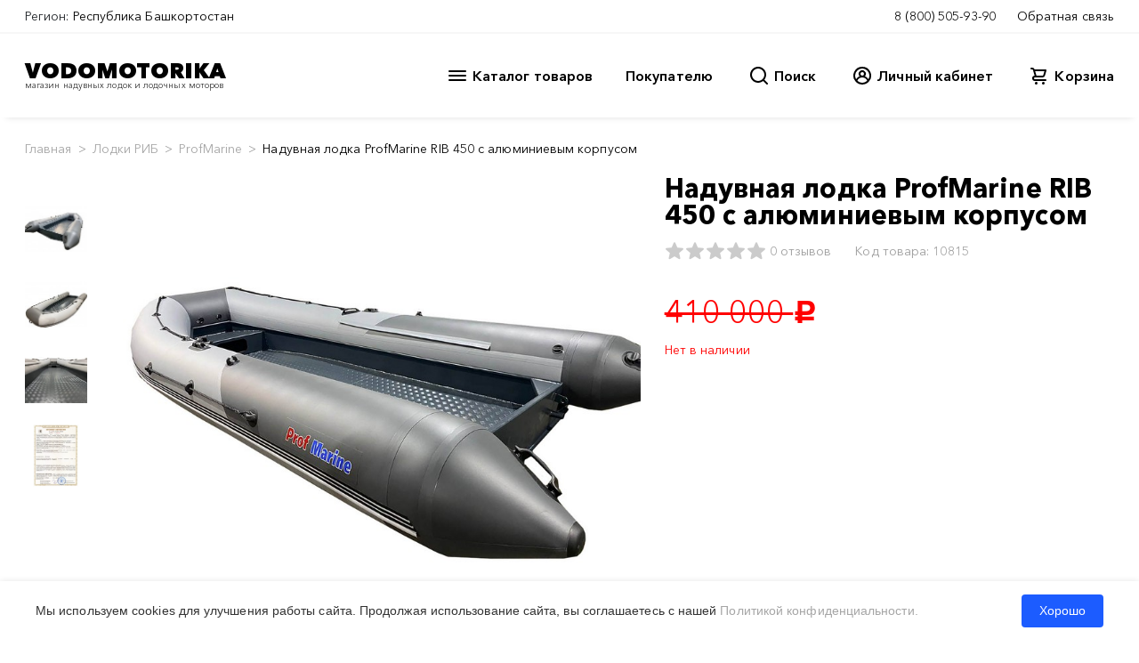

--- FILE ---
content_type: text/html; charset=UTF-8
request_url: https://ufa.vodomotorika.ru/products/naduvnaja_lodka_profmarine_rib_450_s_aljuminievym_korpusom.html
body_size: 41344
content:
<meta charset='utf-8'>


<!--header BEGIN-->
<!doctype html>
<html lang="en">
<head>
    <meta http-equiv="content-type" content="text/html; charset=utf-8"/>
    <title>Надувная лодка ProfMarine RIB 450 с алюминиевым корпусом - купить в Уфе за 410000 руб.</title>
    <meta name="keywords" content=""/>
    <meta name="description" content="Интернет магазин Водомоторика: Надувная лодка ProfMarine RIB 450 с алюминиевым корпусом - в наличии, низкая цена, официальный дилер ProfMarine, быстрая доставка лодок и моторов по Уфе и РФ, характеристики, фото, видео и отзывы."/>
        <meta name="yandex-verification" content="366d0da58f5310e2"/>
    <link href="/favicon.ico" rel="shortcut icon" type="image/x-icon"/>
            <!-- Google Analytics -->
        <script>
            window.ga = window.ga || function () {
                (ga.q = ga.q || []).push(arguments)
            };
            ga.l = +new Date;
            ga('create', 'UA-32934433-1', 'auto');
            ga('send', 'pageview');
        </script>
        <script async src='https://www.google-analytics.com/analytics.js'></script>
        <!-- End Google Analytics -->

        <script>
            window.dataLayer = window.dataLayer || [];
        </script>

        <!-- Yandex.Metrika counter -->
        <script type="text/javascript">
            (function (m, e, t, r, i, k, a) {
                m[i] = m[i] || function () {
                    (m[i].a = m[i].a || []).push(arguments)
                };
                m[i].l = 1 * new Date();
                for (var j = 0; j < document.scripts.length; j++) {
                    if (document.scripts[j].src === r) {
                        return;
                    }
                }
                k = e.createElement(t), a = e.getElementsByTagName(t)[0], k.async = 1, k.src = r, a.parentNode.insertBefore(k, a)
            })
            (window, document, "script", "https://mc.yandex.ru/metrika/tag.js", "ym");

            ym(20630353, "init", {
                clickmap: true,
                trackLinks: true,
                accurateTrackBounce: true,
                webvisor: true
            });
        </script>
        <noscript>
            <div><img src="https://mc.yandex.ru/watch/20630353" style="position:absolute; left:-9999px;" alt=""/></div>
        </noscript>
        <!-- /Yandex.Metrika counter -->

    
    <meta charset="utf-8">
    <meta name="viewport" content="width=device-width, initial-scale=1">
    <link rel="stylesheet" href="/2020/css/main.css?v=0.413">
    <link rel="stylesheet" href="/2020/css/libs.min.css?v=0.413">
    <link rel="stylesheet" href="/2020/css/cal.min.css?0.413"/>
    <link rel="stylesheet" id="et-gf-open-sans-css" href="https://fonts.googleapis.com/css?family=Open+Sans:400,700"
          type="text/css" media="all">
    <link rel="dns-prefetch" href="//fonts.googleapis.com">
</head>
<body><!-- <div id="stickyhead"> -->

<div id="alert-message"
     style="display: none; background-color: #AA2222; color: white; text-align: center; padding: 12px; font-size: 12px; line-height: 14px;">
    Уважаемые покупатели! В связи с волатильностью курсов валют идет обновление цен на весь ассортимент товаров.
    Указанные цены могут не соответствовать действительности. После оформления заказа с вами свяжется менеджер.
</div>

<subheader id="subheader1-up" class="d-flex flex-column bg-white">
    <div id="subheader1-container" class="">
        <div class="subheader1-container container-fluid px-0">
            <div id="subheader1" class="subheader1 navbar navbar-expand flex-row py-0 bg-white align-items-start">
                <div class="navbar-nav mr-auto mycity">
                    <span class="navbar-text">Регион:</span>
                                            <a href="#" class="nav-link mx-1"
                           onclick="return false;">Республика Башкортостан</a>
                                    </div>

                <div class="support navbar-nav">
                                        <a href="tel:88005059390" class="nav-link mx-1">8 (800) 505-93-90</a>
                    <a href="#" class="support-btn nav-link ml-1 pr-0" data-toggle="modal" data-target="#feedbackmodal"
                       id="feedback-btn">Обратная связь</a>
                </div>
            </div>
        </div>
    </div>
</subheader>

<header id="header" class="header d-flex flex-column stickyhead bg-white">

    <div id="header-container" class="">

        <div class="subheader2 container-fluid header-container navbar py-0">
            <div class="navbar-nav d-flex flex-column pb-2">
                <a href="/" style="text-decoration: none">
                    <div class="logo-t p-0">VODOMOTORIKA</div>
                    <div class="logo-b p-0">магазин надувных лодок и лодочных моторов</div>
                </a>
            </div>

            <div class="navbar-nav flex-row">
                <div id="nav-catalog-btn" class="navbar-nav flex-row mx-2">

                    <svg xmlns="http://www.w3.org/2000/svg" id="catalog-ico" width="24" height="24" viewBox="0 0 24 24">
                        <path
                                d="M3,8H21a1,1,0,0,0,0-2H3A1,1,0,0,0,3,8Zm18,8H3a1,1,0,0,0,0,2H21a1,1,0,0,0,0-2Zm0-5H3a1,1,0,0,0,0,2H21a1,1,0,0,0,0-2Z"/>
                    </svg>
                    <div class="catalog" id="catalog-menu">Каталог товаров</div>
                </div>
                <div id="nav-about-btn" class="navbar-nav flex-row mx-4">
                    <div class="catalog" id="nav-about-menu">Покупателю</div>
                </div>
                <div id="nav-search-btn" class="navbar-nav flex-row mx-3">
                    <svg xmlns="http://www.w3.org/2000/svg" id="search-ico" width="24" height="24" viewBox="0 0 24 24">
                        <path
                                d="M21.71,20.29,18,16.61A9,9,0,1,0,16.61,18l3.68,3.68a1,1,0,0,0,1.42,0A1,1,0,0,0,21.71,20.29ZM11,18a7,7,0,1,1,7-7A7,7,0,0,1,11,18Z"/>
                    </svg>
                    <div class="catalog" id="search-menu">Поиск</div>
                </div>
                <div id="nav-lkuser-btn" data-toggle="modal"
                     data-target="#lkmodal" class="navbar-nav flex-row ml-4 mr-3">
                    <svg xmlns="http://www.w3.org/2000/svg" id="user-ico" data-name="Layer 1" width="24" height="24"
                         viewBox="0 0 24 24">
                        <path
                                d="M12,2A10,10,0,0,0,4.65,18.76h0a10,10,0,0,0,14.7,0h0A10,10,0,0,0,12,2Zm0,18a8,8,0,0,1-5.55-2.25,6,6,0,0,1,11.1,0A8,8,0,0,1,12,20ZM10,10a2,2,0,1,1,2,2A2,2,0,0,1,10,10Zm8.91,6A8,8,0,0,0,15,12.62a4,4,0,1,0-6,0A8,8,0,0,0,5.09,16,7.92,7.92,0,0,1,4,12a8,8,0,0,1,16,0A7.92,7.92,0,0,1,18.91,16Z"/>
                    </svg>
                    <div class="catalog" id="nav-lkuser-menu"
                         >
                        Личный кабинет
                    </div>
                </div>

                                    
                <div id="nav-cart-btn" class="navbar-nav flex-row ml-4">
                    <svg id="cart-ico" data-name="Layer 1" xmlns="http://www.w3.org/2000/svg" width="24" height="24"
                         viewBox="0 0 24 24">
                        <path d="M8.5,19A1.5,1.5,0,1,0,10,20.5,1.5,1.5,0,0,0,8.5,19ZM19,16H7a1,1,0,0,1,0-2h8.49121A3.0132,3.0132,0,0,0,18.376,11.82422L19.96143,6.2749A1.00009,1.00009,0,0,0,19,5H6.73907A3.00666,3.00666,0,0,0,3.92139,3H3A1,1,0,0,0,3,5h.92139a1.00459,1.00459,0,0,1,.96142.7251l.15552.54474.00024.00506L6.6792,12.01709A3.00006,3.00006,0,0,0,7,18H19a1,1,0,0,0,0-2ZM17.67432,7l-1.2212,4.27441A1.00458,1.00458,0,0,1,15.49121,12H8.75439l-.25494-.89221L7.32642,7ZM16.5,19A1.5,1.5,0,1,0,18,20.5,1.5,1.5,0,0,0,16.5,19Z"/>
                        
                    </svg>
                    <div class="catalog" onclick=document.location="/cart" id="cart-menu">Корзина</div>
                </div>
                    </div>

        </div>


        <!-- Поиск меню шапки -->
        <div id="head-search-menu" class="head-search d-nonee">

            <div class="container-fluid head-search-container">

                <div class="d-flex flex-row head-search-row">

                    <div class="head-search-banner-col flex-column d-flex">
                        <div class="head-search-banner">
                            <a href="/products/komplekt_lodka_motor" class="">
                                <img src="/2020/img/head-cat-banner.jpg" class="hcb-image">
                            </a>
                        </div>
                        <div class="head-search-banner">
                            <a href="/products/komplekt_lodka_motor" class="">
                                <img src="/2020/img/head-cat-banner.jpg" class="hcb-image">
                            </a>
                        </div>
                    </div>


                    <div class="head-search-col flex-row d-flex">

                        <div class="flex-column d-flex w-100">
                            <div class="flex-row d-flex">
                                <div class="head-search-cont-col w-100">

                                    <form action="/search" method="get">
                                        <div class="input-group mb-3">
                                            <input type="text" name="searchWords" class="head-search-form-control"
                                                   placeholder="Поиск"
                                                   aria-label="Search" aria-describedby="button-hsearch">
                                            <div class="input-group-append">
                                                <button class="head-search-btn" type="submit" id="button-hsearch"
                                                        style="display: none;">
                                                    Найти
                                                </button>
                                            </div>
                                        </div>
                                    </form>
                                    <div class="hsresult"></div>
                                </div>
                            </div>
                        </div>
                    </div>

                    <div class="head-search-banner-col flex-column d-flex">
                        <div class="head-search-banner">
                            <a href="/products/komplekt_lodka_motor" class="">
                                <img src="/2020/img/head-cat-banner.jpg" class="hcb-image">
                            </a>
                        </div>
                        <div class="head-search-banner">
                            <a href="/products/komplekt_lodka_motor" class="">
                                <img src="/2020/img/head-cat-banner.jpg" class="hcb-image">
                            </a>
                        </div>
                    </div>

                </div>

            </div>

        </div> <!-- // Поиск меню шапки -->

        <!-- Покупателю -->
        <div id="head-about-menu" class="head-about d-nonee">
            <div class="container-xl head-about-container">

                <div class="head-about-row d-flex flex-row">
                    <div class="head-about-col">
                        <a href="/o_nas.html" class="hccc-btn">О Нас</a>
                        <a href="/dostavka-payment.html" class="hccc-btn">Доставка и оплата</a>
                        <a href="/sotrudnichestvo.html" class="hccc-btn">Сотрудничество</a>
                        <a href="/kontakty.html" class="hccc-btn">Контакты</a>
                    </div>
                    <div class="head-about-col">
                        <a href="/outlet.html" class="hccc-btn">Выставочный зал</a>
                        <a href="/service.html" class="hccc-btn">Сервисный центр</a>
                        <a href="/rent" class="hccc-btn">Прокат</a>
                        <a href="/ratings" class="hccc-btn">Рейтинги</a>
                    </div>
                    <div class="head-about-col">
                        <a href="/news" class="hccc-btn">Новости</a>
                        <a href="/articles" class="hccc-btn">Статьи</a>
                        <a href="/questions" class="hccc-btn">Вопрос - ответ</a>
                        <a href="#" class="hccc-btn">Мы в социальных сетях</a>
                    </div>

                    <div class="head-about-col">
                        <div class="head-about-banner">
                            <a href="/products/komplekt_lodka_motor" class="">
                                <img src="/2020/img/banner-lodka-motor.png" class="hcb-image">
                            </a>
                        </div>
                    </div>
                </div>

            </div>
        </div> <!-- // Покупателю -->


        <!-- Корзина -->
        <div id="head-cart-menu" class="head-cart d-nonee">
            <div class="container-xl head-cart-container">

                <div class="head-cart-row d-flex flex-column" id="headerCartContents">
                                    </div>
            </div>
        </div> <!-- // Корзина -->


        <!-- Каталог меню шапки -->
        <div id="head-cat-menu" class="head-cat bg-e1 d-nonee">
            <div class="container-fluid head-cat-container px-0">
                <div class="d-flex flex-row head-cat-row">
                    <div class="head-cat-list-col"><a href="/products/naduvnye_lodki_pvh" class="head-cat-btn" data-id="999">Надувные лодки ПВХ</a><a href="/products/lodochnye_motory" class="head-cat-btn" data-id="35">Лодочные моторы</a><a href="/products/komplekt_lodka_motor" class="head-cat-btn" data-id="868">Комплект лодка + мотор</a><a href="/products/zgestko_-_naduvnye_lodki_rib" class="head-cat-btn" data-id="900">Лодки РИБ</a><a href="/products/katamarany" class="head-cat-btn" data-id="871">Катамараны</a><a href="/products/plastikovye_lodki" class="head-cat-btn" data-id="876">Пластиковые лодки</a><a href="/products/aljuminievye_lodki" class="head-cat-btn" data-id="911">Алюминиевые лодки</a><a href="/products/katera" class="head-cat-btn" data-id="924">Катера</a><a href="/products/rafty" class="head-cat-btn" data-id="951">Рафты</a><a href="/products/baidarki" class="head-cat-btn" data-id="737">Байдарки</a><a href="/products/kanoe" class="head-cat-btn" data-id="870">Каноэ</a><a href="/products/rybackie_kajaki" class="head-cat-btn" data-id="967">Рыбацкие каяки</a><a href="/products/kajaki" class="head-cat-btn" data-id="875">Каяки</a><a href="/products/sup_doski" class="head-cat-btn" data-id="1002">SUP доски</a><a href="/products/vodnye_velosipedy" class="head-cat-btn" data-id="925">Водные велосипеды</a><a href="/products/veikbord" class="head-cat-btn" data-id="1066">Вейкборд</a><a href="/products/vodnye_lyzgi" class="head-cat-btn" data-id="1068">Водные лыжи</a><a href="/products/germetichnaja_upakovka" class="head-cat-btn" data-id="740">Герметичная упаковка</a><a href="/products/elektronika" class="head-cat-btn" data-id="873">Электроника</a><a href="/products/avtopricepy" class="head-cat-btn" data-id="895">Автоприцепы</a><a href="/products/aksessuari" class="head-cat-btn" data-id="126">Аксессуары</a><a href="/products/podarochnyi_sertifikat" class="head-cat-btn" data-id="961">Подарочный сертификат</a><a href="/products/koptilni" class="head-cat-btn" data-id="1056">Коптильни</a><a href="/products/razbornye_mangaly" class="head-cat-btn" data-id="1057">Разборные мангалы</a><a href="/products/rasprodazga" class="head-cat-btn" data-id="1050">РАСПРОДАЖА</a><a href="/products/kvadrocikly" class="head-cat-btn" data-id="1078">Квадроциклы</a></div>                    
                    <div class="head-cat-col flex-row d-flex" data-category-id="999">
                

                        <div class="head-cat-text-col flex-column d-flex">
                            <div class="flex-row d-flex">
                                <div class="head-cat-cont-col">
                                    <a href="/products/lodki_pod_motor" class="hccc-btn"><h5>Лодки под мотор</h5></a>
                                    
                                    <a href="/products/lodki_pvh_pod_motor_so_stacionarnym_tranecem" class="hccc-btn">Лодки ПВХ под мотор со стационарным транцем</a>
                                    
                                    <a href="/products/lodki_pvh_pod_motor_s_navesnim_tranecem" class="hccc-btn">Лодки ПВХ под мотор с навесным транцем</a>
                                    
                                </div>
        
                                <div class="head-cat-cont-col">
                                    <a href="/products/grebnye-lodki" class="hccc-btn"><h5>Гребные лодки</h5></a>
                                    
                                </div>
        </div>
                            <div class="flex-row d-flex">
                                <div class="head-cat-cont-col">
                                    <h5>
                                        Лучший товар в этой категории
                                    </h5>
                                    
                                    <a href="/products/naduvnaja_lodka_boatmaster_250_egoist_ljuks.html" class="hccc-btn">Надувная лодка BoatMaster 250 Эгоист Люкс</a>
                                    
                                    <a href="/products/naduvnaja_lodka_akva-optima_260.html" class="hccc-btn">Надувная лодка Аква-Оптима 260</a>
                                    
                                    <a href="/products/naduvnaja_lodka_rapid_290.html" class="hccc-btn">Надувная лодка RAPID 290</a>
                                    
                                    <a href="/products/lodka_admiral_am-330_comfort_ndnd.html" class="hccc-btn">Лодка Адмирал АМ-330 Comfort НДНД</a>
                                    
                                    <a href="/products/naduvnaja_lodka_pvh_marlin_330.html" class="hccc-btn">Надувная лодка ПВХ Marlin 330</a>
                                    
                                    <a href="/products/naduvnaja_lodka_pvh_marlin_330_a.html" class="hccc-btn">Надувная лодка ПВХ Marlin 330 А</a>
                                    
                                </div>
                                <div class="head-cat-cont-col">
                                    <h5>
                                        Лучший товар в этой категории
                                    </h5>
                                    
                                    <a href="/products/lodka_mnev_i_k_kaiman_n-330__seryi.html" class="hccc-btn">Лодка Мнев и К КАЙМАН N-330 (серый)</a>
                                    
                                    <a href="/products/lodka_naduvnaja_reef_320nd.html" class="hccc-btn">Лодка надувная REEF 325НД</a>
                                    
                                    <a href="/products/lodka_admiral_am-320_c_ndnd.html" class="hccc-btn">Лодка Адмирал АМ-320 C НДНД</a>
                                    
                                    <a href="/products/naduvnaja_lodka_feniks_280t_ljuks.html" class="hccc-btn">Надувная лодка Феникс 280Т Люкс</a>
                                    
                                    <a href="/products/naduvnaja_lodka_admiral_335.html" class="hccc-btn">Надувная лодка Адмирал 335</a>
                                    
                                    <a href="/products/naduvnaja_lodka_rivera_3200_ndnd_kompakt.html" class="hccc-btn">Надувная лодка Ривьера 3200 НДНД Компакт</a>
                                    
                                </div>
                            </div>
                            <div class="flex-row d-flex">
                                <div class="head-cat-cont-col">
                                    <h5>
                                        Лучший бренд в этой категории
                                    </h5>
                                    
                                    <a href="/products/naduvnye_lodki_pvh/marlin" class="hccc-btn">Marlin</a>
                                    
                                    <a href="/products/naduvnye_lodki_pvh/reef" class="hccc-btn">REEF</a>
                                    
                                    <a href="/products/naduvnye_lodki_pvh/mnev_i_k" class="hccc-btn">Мнев и К</a>
                                    
                                    <a href="/products/naduvnye_lodki_pvh/boatmaster" class="hccc-btn">BoatMaster</a>
                                    
                                    <a href="/products/naduvnye_lodki_pvh/akva" class="hccc-btn">АКВА</a>
                                    
                                    <a href="/products/naduvnye_lodki_pvh/" class="hccc-btn">Rapid</a>
                                                        
                                </div>
                                <div class="head-cat-cont-col">
                                    <h5>
                                        Лучший бренд в этой категории
                                    </h5>
                                     
                                    <a href="/products/naduvnye_lodki_pvh/admiral" class="hccc-btn">Адмирал</a>
                                    
                                    <a href="/products/naduvnye_lodki_pvh/rivera" class="hccc-btn">Ривьера</a>
                                    
                                    <a href="/products/naduvnye_lodki_pvh/hanter" class="hccc-btn">Хантер</a>
                                    
                                    <a href="/products/naduvnye_lodki_pvh/orca" class="hccc-btn">ORCA</a>
                                    
                                    <a href="/products/naduvnye_lodki_pvh/baikal" class="hccc-btn">БАЙКАЛ</a>
                                    
                                    <a href="/products/naduvnye_lodki_pvh/feniks" class="hccc-btn">Феникс</a>
                                                        
                                </div>
                            </div>
                        </div>
                        <div class="head-cat-banner-col flex-column d-flex">
                        
                        </div>
                    </div>
                        
                    <div class="head-cat-col flex-row d-flex hidden" data-category-id="35">
                

                        <div class="head-cat-text-col flex-column d-flex">
                            <div class="flex-row d-flex">
                                <div class="head-cat-cont-col">
                                    <a href="/products/benzinovye_lodochnye_motory" class="hccc-btn"><h5>Бензиновые лодочные моторы</h5></a>
                                    
                                    <a href="/products/dvuhtaktnye_lodochnye_motory" class="hccc-btn">Двухтактные лодочные моторы</a>
                                    
                                    <a href="/products/chetyrehtaktnye_lodochnye_motory" class="hccc-btn">Четырехтактные лодочные моторы</a>
                                    
                                    <a href="/products/lodochnye_motory_vodomety" class="hccc-btn">Лодочные моторы водометы</a>
                                    
                                    <a href="/products/lodochnye_motory_bolotohody" class="hccc-btn">Лодочные моторы болотоходы</a>
                                    
                                </div>
        
                                <div class="head-cat-cont-col">
                                    <a href="/products/elektromotory_lodochnye" class="hccc-btn"><h5>Электромоторы лодочные</h5></a>
                                    
                                </div>
        </div>
                            <div class="flex-row d-flex">
                                <div class="head-cat-cont-col">
                                    <h5>
                                        Лучший товар в этой категории
                                    </h5>
                                    
                                    <a href="/products/lodochnyi_motor_2-h_taktnyi_hidea_hd9_8fhs.html" class="hccc-btn">Лодочный мотор HIDEA HD9.8FHS 9.8 л.с. двухтактный</a>
                                    
                                    <a href="/products/lodochnyi_motor_2-h_taktnyi_parsun_ts3_6_bms.html" class="hccc-btn">Лодочный мотор PARSUN TС3.6 BMS 3.6 л.с. двухтактный</a>
                                    
                                    <a href="/products/lodochnyi_motor_2-h_taktnyi_toyama_tm2_6ts.html" class="hccc-btn">Лодочный мотор TOYAMA TM2.6TS 2.6 л.с. двухтактный</a>
                                    
                                    <a href="/products/lodochnyi_motor_2-h_taktnyi_toyama_tm9_8ts.html" class="hccc-btn">Лодочный мотор TOYAMA TM9.8TS 9.8 л.с. двухтактный</a>
                                    
                                    <a href="/products/lodochnyi_motor_2h_taktnyi_toyama_t9_9bms.html" class="hccc-btn">Лодочный мотор TOYAMA T9.9BMS двухтактный</a>
                                    
                                    <a href="/products/lodochnyi_motor_parsun_t_9_8_bms__9_8_l_s__dvuhtaktnyi.html" class="hccc-btn">Лодочный мотор Parsun T 9,8 BMS  9.8 л.с. двухтактный</a>
                                    
                                </div>
                                <div class="head-cat-cont-col">
                                    <h5>
                                        Лучший товар в этой категории
                                    </h5>
                                    
                                    <a href="/products/lodochnyi_motor_2-h_taktnyi_parsun_t_2_6_sbms.html" class="hccc-btn">Лодочный мотор PARSUN T 2.6 СBMS 2.6 л.с. двухтактный</a>
                                    
                                    <a href="/products/lodochnyi_motor_2-h_taktnyi_parsun_ts5_bms.html" class="hccc-btn">Лодочный мотор PARSUN TС5 BMS 5 л.с. двухтактный</a>
                                    
                                    <a href="/products/lodochnyi_motor_2-h_taktnyi_toyama_t5bms.html" class="hccc-btn">Лодочный мотор TOYAMA T5BMS 5 л.с. двухтактный</a>
                                    
                                    <a href="/products/bolotohod_sea-pro_smf-6.html" class="hccc-btn">Болотоход SEA-PRO SMF-6 6 л.с.</a>
                                    
                                    <a href="/products/lodochnyi_motor_allfa_cg_t9_9_max_9_9_l_s__dvuhtaktnyi.html" class="hccc-btn">Лодочный мотор ALLFA CG T9.9 MAX (326 см2) 9.9 л.с. двухтактный</a>
                                    
                                    <a href="/products/lodochnyi_motor_parsun_t_9_9_bms__9_9_l_s__dvuhtaktnyi.html" class="hccc-btn">Лодочный мотор Parsun T 9,9 BMS  9.9 л.с. двухтактный</a>
                                    
                                </div>
                            </div>
                            <div class="flex-row d-flex">
                                <div class="head-cat-cont-col">
                                    <h5>
                                        Лучший бренд в этой категории
                                    </h5>
                                    
                                    <a href="/products/lodochnye_motory/toyama" class="hccc-btn">TOYAMA</a>
                                    
                                    <a href="/products/lodochnye_motory/parsun" class="hccc-btn">PARSUN</a>
                                    
                                    <a href="/products/lodochnye_motory/hidea" class="hccc-btn">HIDEA</a>
                                    
                                    <a href="/products/lodochnye_motory/sea-pro" class="hccc-btn">SEA-PRO</a>
                                    
                                    <a href="/products/lodochnye_motory/mercury" class="hccc-btn">MERCURY</a>
                                    
                                    <a href="/products/lodochnye_motory/marlin" class="hccc-btn">MARLIN</a>
                                                        
                                </div>
                                <div class="head-cat-cont-col">
                                    <h5>
                                        Лучший бренд в этой категории
                                    </h5>
                                     
                                    <a href="/products/lodochnye_motory/allfa" class="hccc-btn">ALLFA</a>
                                    
                                    <a href="/products/lodochnye_motory/hdx" class="hccc-btn">HDX</a>
                                    
                                    <a href="/products/lodochnye_motory/gladiator" class="hccc-btn">GLADIATOR</a>
                                    
                                    <a href="/products/lodochnye_motory/tarpon" class="hccc-btn">TARPON</a>
                                    
                                    <a href="/products/lodochnye_motory/ns_marine_" class="hccc-btn">NS MARINE</a>
                                    
                                    <a href="/products/lodochnye_motory/hangkai" class="hccc-btn">Hangkai</a>
                                                        
                                </div>
                            </div>
                        </div>
                        <div class="head-cat-banner-col flex-column d-flex">
                        
                        </div>
                    </div>
                        
                    <div class="head-cat-col flex-row d-flex hidden" data-category-id="868">
                

                        <div class="head-cat-text-col flex-column d-flex">
                            
                            <div class="flex-row d-flex">
                                <div class="head-cat-cont-col">
                                    <h5>
                                        Лучший бренд в этой категории
                                    </h5>
                                    
                                    <a href="/products/komplekt_lodka_motor/hdx" class="hccc-btn">HDX</a>
                                    
                                    <a href="/products/komplekt_lodka_motor/nissamaran" class="hccc-btn">Nissamaran</a>
                                    
                                    <a href="/products/komplekt_lodka_motor/riverboats" class="hccc-btn">RiverBoats</a>
                                    
                                    <a href="/products/komplekt_lodka_motor/laker" class="hccc-btn">LAKER</a>
                                                        
                                </div>
                                <div class="head-cat-cont-col">
                                    <h5>
                                        Лучший бренд в этой категории
                                    </h5>
                                     
                                    <a href="/products/komplekt_lodka_motor/jet" class="hccc-btn">Jet</a>
                                    
                                    <a href="/products/komplekt_lodka_motor/hanter" class="hccc-btn">Хантер</a>
                                    
                                    <a href="/products/komplekt_lodka_motor/admiral" class="hccc-btn">Адмирал</a>
                                    
                                    <a href="/products/komplekt_lodka_motor/mnev_i_k" class="hccc-btn">Мнев и К</a>
                                                        
                                </div>
                            </div>
                        </div>
                        <div class="head-cat-banner-col flex-column d-flex">
                        
                        </div>
                    </div>
                        
                    <div class="head-cat-col flex-row d-flex hidden" data-category-id="900">
                

                        <div class="head-cat-text-col flex-column d-flex">
                            
                            <div class="flex-row d-flex">
                                <div class="head-cat-cont-col">
                                    <h5>
                                        Лучший товар в этой категории
                                    </h5>
                                    
                                    <a href="/products/lodka_winboat_275rf_sprint.html" class="hccc-btn">Лодка WINboat 275RF Sprint</a>
                                    
                                    <a href="/products/lodka_winboat_330r.html" class="hccc-btn">Лодка WINboat 330R</a>
                                    
                                    <a href="/products/lodka_winboat_375r.html" class="hccc-btn">Лодка WINboat 375R</a>
                                    
                                    <a href="/products/lodka_winboat_360rf_sprint.html" class="hccc-btn">Лодка WINboat 360RF Sprint</a>
                                    
                                    <a href="/products/lodka_rib_baltic_boats_apollon_rib_360.html" class="hccc-btn">Лодка RIB Baltic Boats Аполлон RIB 360</a>
                                    
                                    <a href="/products/naduvnaja_lodka_profmarine_rib_450_s_aljuminievym_korpusom.html" class="hccc-btn">Надувная лодка ProfMarine RIB 450 с алюминиевым корпусом</a>
                                    
                                </div>
                                <div class="head-cat-cont-col">
                                    <h5>
                                        Лучший товар в этой категории
                                    </h5>
                                    
                                    <a href="/products/lodka_winboat_330r.html" class="hccc-btn">Лодка WINboat 330R</a>
                                    
                                    <a href="/products/lodka_winboat_330rf_sprint.html" class="hccc-btn">Лодка WINboat 330RF Sprint</a>
                                    
                                    <a href="/products/lodka_winboat_375rf_sprint.html" class="hccc-btn">Лодка WINboat 375RF Sprint</a>
                                    
                                    <a href="/products/lodka_winboat_360rf_sprint.html" class="hccc-btn">Лодка WINboat 360RF Sprint</a>
                                    
                                    <a href="/products/lodka_rib_baltic_boats_apollon_460z__s_zakladnoi_.html" class="hccc-btn">Лодка RIB Baltic Boats Аполлон 460Z (с закладной под палубой)</a>
                                    
                                    <a href="/products/naduvnaja_lodka_profmarine_rib_450_s_aljuminievym_korpusom.html" class="hccc-btn">Надувная лодка ProfMarine RIB 450 с алюминиевым корпусом</a>
                                    
                                </div>
                            </div>
                            <div class="flex-row d-flex">
                                <div class="head-cat-cont-col">
                                    <h5>
                                        Лучший бренд в этой категории
                                    </h5>
                                    
                                    <a href="/products/zgestko_-_naduvnye_lodki_rib/profmarine" class="hccc-btn">ProfMarine</a>
                                    
                                    <a href="/products/zgestko_-_naduvnye_lodki_rib/riverboats" class="hccc-btn">RiverBoats</a>
                                    
                                    <a href="/products/zgestko_-_naduvnye_lodki_rib/stel" class="hccc-btn">Stel</a>
                                    
                                    <a href="/products/zgestko_-_naduvnye_lodki_rib/aero" class="hccc-btn">АЭРО</a>
                                    
                                    <a href="/products/zgestko_-_naduvnye_lodki_rib/yamaran" class="hccc-btn">Yamaran</a>
                                    
                                    <a href="/products/zgestko_-_naduvnye_lodki_rib/gladiator" class="hccc-btn">GLADIATOR</a>
                                                        
                                </div>
                                <div class="head-cat-cont-col">
                                    <h5>
                                        Лучший бренд в этой категории
                                    </h5>
                                     
                                    <a href="/products/zgestko_-_naduvnye_lodki_rib/winboat" class="hccc-btn">WINboat</a>
                                    
                                    <a href="/products/zgestko_-_naduvnye_lodki_rib/baltic_boats" class="hccc-btn">Baltic Boats</a>
                                    
                                    <a href="/products/zgestko_-_naduvnye_lodki_rib/laker" class="hccc-btn">LAKER</a>
                                    
                                    <a href="/products/zgestko_-_naduvnye_lodki_rib/atlantic_boats" class="hccc-btn">Atlantic boats</a>
                                    
                                    <a href="/products/zgestko_-_naduvnye_lodki_rib/nashi_lodki" class="hccc-btn">Наши лодки</a>
                                    
                                    <a href="/products/zgestko_-_naduvnye_lodki_rib/skyboat" class="hccc-btn">Skyboat</a>
                                                        
                                </div>
                            </div>
                        </div>
                        <div class="head-cat-banner-col flex-column d-flex">
                        
                        </div>
                    </div>
                        
                    <div class="head-cat-col flex-row d-flex hidden" data-category-id="871">
                

                        <div class="head-cat-text-col flex-column d-flex">
                            
                            <div class="flex-row d-flex">
                                <div class="head-cat-cont-col">
                                    <h5>
                                        Лучший товар в этой категории
                                    </h5>
                                    
                                    <a href="/products/naduvnoi_katamaran_badger_fs_380_white.html" class="hccc-btn">Надувной катамаран Badger FS 380 White</a>
                                    
                                    <a href="/products/naduvnoi_katamaran_badger_fs_380_black_white.html" class="hccc-btn">Надувной катамаран Badger FS 380 Black&amp;White</a>
                                    
                                    <a href="/products/naduvnoi_katamaran_flagman_380k.html" class="hccc-btn">Надувной катамаран Флагман 380К</a>
                                    
                                    <a href="/products/naduvnoi_katamaran_flagman_420k.html" class="hccc-btn">Надувной катамаран Флагман 420К</a>
                                    
                                    <a href="/products/naduvnoi_katamaran_flagman_460k.html" class="hccc-btn">Надувной катамаран Флагман 460К</a>
                                    
                                    <a href="/products/naduvnoi_katamaran_flagman_520k.html" class="hccc-btn">Надувной катамаран Флагман 520К</a>
                                    
                                </div>
                                <div class="head-cat-cont-col">
                                    <h5>
                                        Лучший товар в этой категории
                                    </h5>
                                    
                                    <a href="/products/naduvnoi_katamaran_badger_fs_380_white.html" class="hccc-btn">Надувной катамаран Badger FS 380 White</a>
                                    
                                    <a href="/products/naduvnoi_katamaran_badger_fs_380_black_white.html" class="hccc-btn">Надувной катамаран Badger FS 380 Black&amp;White</a>
                                    
                                    <a href="/products/naduvnoi_katamaran_flagman_380k.html" class="hccc-btn">Надувной катамаран Флагман 380К</a>
                                    
                                    <a href="/products/naduvnoi_katamaran_flagman_420k.html" class="hccc-btn">Надувной катамаран Флагман 420К</a>
                                    
                                    <a href="/products/naduvnoi_katamaran_flagman_460k.html" class="hccc-btn">Надувной катамаран Флагман 460К</a>
                                    
                                    <a href="/products/naduvnoi_katamaran_flagman_520k.html" class="hccc-btn">Надувной катамаран Флагман 520К</a>
                                    
                                </div>
                            </div>
                            <div class="flex-row d-flex">
                                <div class="head-cat-cont-col">
                                    <h5>
                                        Лучший бренд в этой категории
                                    </h5>
                                    
                                    <a href="/products/katamarany/flagman" class="hccc-btn">Флагман</a>
                                    
                                    <a href="/products/katamarany/sun_marine" class="hccc-btn">Sun Marine</a>
                                    
                                    <a href="/products/katamarany/ondatra" class="hccc-btn">Ondatra</a>
                                    
                                    <a href="/products/katamarany/raftmaster" class="hccc-btn">Raftmaster</a>
                                    
                                    <a href="/products/katamarany/badger" class="hccc-btn">Badger</a>
                                    
                                    <a href="/products/katamarany/hdx" class="hccc-btn">HDX</a>
                                                        
                                </div>
                                <div class="head-cat-cont-col">
                                    <h5>
                                        Лучший бренд в этой категории
                                    </h5>
                                     
                                    <a href="/products/katamarany/volnyi_veter" class="hccc-btn">Вольный ветер</a>
                                    
                                    <a href="/products/katamarany/bratan" class="hccc-btn">BRATAN</a>
                                    
                                    <a href="/products/katamarany/smarine" class="hccc-btn">SMarine</a>
                                    
                                    <a href="/products/katamarany/el-cat" class="hccc-btn">El-CAT</a>
                                    
                                    <a href="/products/katamarany/admiral" class="hccc-btn">Адмирал</a>
                                    
                                    <a href="/products/katamarany/rotan" class="hccc-btn">Ротан</a>
                                                        
                                </div>
                            </div>
                        </div>
                        <div class="head-cat-banner-col flex-column d-flex">
                        
                        </div>
                    </div>
                        
                    <div class="head-cat-col flex-row d-flex hidden" data-category-id="876">
                

                        <div class="head-cat-text-col flex-column d-flex">
                            
                            <div class="flex-row d-flex">
                                <div class="head-cat-cont-col">
                                    <h5>
                                        Лучший товар в этой категории
                                    </h5>
                                    
                                    <a href="/products/lodka_nissamaran_laker_410_plastikovaja_motorno_grebnaja_cvet_kamufljazg.html" class="hccc-btn">Лодка LAKER 410 пластиковая моторно-гребная ( цвет камуфляж )</a>
                                    
                                    <a href="/products/lodka_stekloplastikovaja_stels_315_.html" class="hccc-btn">Лодка стеклопластиковая СТЕЛС 315</a>
                                    
                                    <a href="/products/lodka_stekloplastikovaja_stels_320.html" class="hccc-btn">Лодка стеклопластиковая СТЕЛС 320</a>
                                    
                                    <a href="/products/lodka_stekloplastikovaja_stels_315m___s_rundukom__.html" class="hccc-btn">Лодка стеклопластиковая СТЕЛС 315М ( с рундуком )</a>
                                    
                                    <a href="/products/lodka_stekloplastikovaja_swimmer_370.html" class="hccc-btn">Лодка из полипропилена Swimmer 370</a>
                                    
                                    <a href="/products/lodka_stekloplastikovaja_swimmer_370_xl.html" class="hccc-btn">Лодка из полипропилена Swimmer 370 XL</a>
                                    
                                </div>
                                <div class="head-cat-cont-col">
                                    <h5>
                                        Лучший товар в этой категории
                                    </h5>
                                    
                                    <a href="/products/lodka_nissamaran_laker_410_plastikovaja_motorno_grebnaja_cvet_kamufljazg.html" class="hccc-btn">Лодка LAKER 410 пластиковая моторно-гребная ( цвет камуфляж )</a>
                                    
                                    <a href="/products/lodka_stekloplastikovaja_stels_315_.html" class="hccc-btn">Лодка стеклопластиковая СТЕЛС 315</a>
                                    
                                    <a href="/products/lodka_stekloplastikovaja_stels_320.html" class="hccc-btn">Лодка стеклопластиковая СТЕЛС 320</a>
                                    
                                    <a href="/products/lodka_stekloplastikovaja_stels_315m___s_rundukom__.html" class="hccc-btn">Лодка стеклопластиковая СТЕЛС 315М ( с рундуком )</a>
                                    
                                    <a href="/products/lodka_stekloplastikovaja_swimmer_370.html" class="hccc-btn">Лодка из полипропилена Swimmer 370</a>
                                    
                                    <a href="/products/lodka_stekloplastikovaja_swimmer_370_xl.html" class="hccc-btn">Лодка из полипропилена Swimmer 370 XL</a>
                                    
                                </div>
                            </div>
                            <div class="flex-row d-flex">
                                <div class="head-cat-cont-col">
                                    <h5>
                                        Лучший бренд в этой категории
                                    </h5>
                                    
                                    <a href="/products/plastikovye_lodki/nordic" class="hccc-btn">Nordic</a>
                                    
                                    <a href="/products/plastikovye_lodki/swimmer" class="hccc-btn">Swimmer</a>
                                    
                                    <a href="/products/plastikovye_lodki/blackfrog" class="hccc-btn">BLACKFROG</a>
                                    
                                    <a href="/products/plastikovye_lodki/laker" class="hccc-btn">LAKER</a>
                                    
                                    <a href="/products/plastikovye_lodki/vineta" class="hccc-btn">ВИНЕТА</a>
                                    
                                    <a href="/products/plastikovye_lodki/viza-jaht" class="hccc-btn">ВИЗА-яхт</a>
                                                        
                                </div>
                                <div class="head-cat-cont-col">
                                    <h5>
                                        Лучший бренд в этой категории
                                    </h5>
                                     
                                    <a href="/products/plastikovye_lodki/stels" class="hccc-btn">Стелс</a>
                                    
                                    <a href="/products/plastikovye_lodki/walker_bay" class="hccc-btn">Walker Bay</a>
                                    
                                    <a href="/products/plastikovye_lodki/sava" class="hccc-btn">SAVA</a>
                                    
                                    <a href="/products/plastikovye_lodki/aprel" class="hccc-btn">Апрель</a>
                                    
                                    <a href="/products/plastikovye_lodki/spev" class="hccc-btn">СПЭВ</a>
                                    
                                    <a href="/products/plastikovye_lodki/scandic" class="hccc-btn">SCANDIC</a>
                                                        
                                </div>
                            </div>
                        </div>
                        <div class="head-cat-banner-col flex-column d-flex">
                        
                        </div>
                    </div>
                        
                    <div class="head-cat-col flex-row d-flex hidden" data-category-id="911">
                

                        <div class="head-cat-text-col flex-column d-flex">
                            
                            <div class="flex-row d-flex">
                                <div class="head-cat-cont-col">
                                    <h5>
                                        Лучший товар в этой категории
                                    </h5>
                                    
                                    <a href="/products/aljuminievaja_lodka_maljutka-n_2_6_m.html" class="hccc-btn">Алюминиевая лодка Малютка-Н 2.6 м</a>
                                    
                                    <a href="/products/aljuminievaja_lodka_maljutka-n_2_9m.html" class="hccc-btn">Алюминиевая лодка Малютка-Н 2.9м</a>
                                    
                                    <a href="/products/aljuminievaja_lodka_maljutka-n_3_1m_s_buljami.html" class="hccc-btn">Алюминиевая лодка Малютка-Н 3.1м с булями</a>
                                    
                                    <a href="/products/aljuminievaja_lodka_wellboat-37_standart.html" class="hccc-btn">Алюминиевая лодка Wellboat-37 NexT</a>
                                    
                                    <a href="/products/aljuminievaja_lodka_newstyle-390_next.html" class="hccc-btn">Алюминиевая лодка NewStyle-390 NexT</a>
                                    
                                    <a href="/products/aljuminievaja_lodka_newstyle-434.html" class="hccc-btn">Алюминиевая лодка NewStyle-434</a>
                                    
                                </div>
                                <div class="head-cat-cont-col">
                                    <h5>
                                        Лучший товар в этой категории
                                    </h5>
                                    
                                    <a href="/products/aljuminievaja_lodka_maljutka-n_2_6_m_s_buljami.html" class="hccc-btn">Алюминиевая лодка Малютка-Н 2.6 м с булями</a>
                                    
                                    <a href="/products/aljuminievaja_lodka_maljutka-n_2_9m_s_buljami.html" class="hccc-btn">Алюминиевая лодка Малютка-Н 2.9м с булями</a>
                                    
                                    <a href="/products/aljuminievaja_lodka_aljumaks-355.html" class="hccc-btn">Алюминиевая лодка Алюмакс-355</a>
                                    
                                    <a href="/products/aljuminievaja_lodka_wellboat-42_rumpelnoe_upravlenie.html" class="hccc-btn">Алюминиевая лодка Wellboat-42 NexT румпельное управление</a>
                                    
                                    <a href="/products/aljuminievaja_lodka_newstyle-390_easy.html" class="hccc-btn">Алюминиевая лодка NewStyle-390 easy</a>
                                    
                                    <a href="/products/aljuminievaja_lodka_wellboat_414_next_ns.html" class="hccc-btn">Алюминиевая лодка Wellboat 414 Next NS</a>
                                    
                                </div>
                            </div>
                            <div class="flex-row d-flex">
                                <div class="head-cat-cont-col">
                                    <h5>
                                        Лучший бренд в этой категории
                                    </h5>
                                    
                                    <a href="/products/aljuminievye_lodki/viza-jaht" class="hccc-btn">ВИЗА-яхт</a>
                                    
                                    <a href="/products/aljuminievye_lodki/malutka" class="hccc-btn">Malutka</a>
                                    
                                    <a href="/products/aljuminievye_lodki/taktika" class="hccc-btn">Тактика</a>
                                    
                                    <a href="/products/aljuminievye_lodki/rivercraft" class="hccc-btn">RiverCraft</a>
                                    
                                    <a href="/products/aljuminievye_lodki/wyatboat" class="hccc-btn">WYATBOAT</a>
                                    
                                    <a href="/products/aljuminievye_lodki/rusboat" class="hccc-btn">RusBoat</a>
                                                        
                                </div>
                                <div class="head-cat-cont-col">
                                    <h5>
                                        Лучший бренд в этой категории
                                    </h5>
                                     
                                    <a href="/products/aljuminievye_lodki/wellboat" class="hccc-btn">Wellboat</a>
                                    
                                    <a href="/products/aljuminievye_lodki/newstyle" class="hccc-btn">NewStyle</a>
                                    
                                    <a href="/products/aljuminievye_lodki/go-devil" class="hccc-btn">GO-Devil</a>
                                    
                                    <a href="/products/aljuminievye_lodki/laker" class="hccc-btn">LAKER</a>
                                    
                                    <a href="/products/aljuminievye_lodki/vjatka" class="hccc-btn">Вятка</a>
                                    
                                    <a href="/products/aljuminievye_lodki/dmb" class="hccc-btn">ДМБ</a>
                                                        
                                </div>
                            </div>
                        </div>
                        <div class="head-cat-banner-col flex-column d-flex">
                        
                        </div>
                    </div>
                        
                    <div class="head-cat-col flex-row d-flex hidden" data-category-id="924">
                

                        <div class="head-cat-text-col flex-column d-flex">
                            
                            <div class="flex-row d-flex">
                                <div class="head-cat-cont-col">
                                    <h5>
                                        Лучший товар в этой категории
                                    </h5>
                                    
                                    <a href="/products/stekloplastikovaja_motornaja_lodka_scandic_havet_430_ds.html" class="hccc-btn">Стеклопластиковая моторная лодка SCANDIC HAVET 430 DС</a>
                                    
                                    <a href="/products/kater_berkut_s.html" class="hccc-btn">Катер Berkut S</a>
                                    
                                    <a href="/products/kater_berkut_s-twinconsole.html" class="hccc-btn">Катер Berkut S-TwinConsole</a>
                                    
                                    <a href="/products/kater_berkut_m-dc.html" class="hccc-btn">Катер Berkut M-DC</a>
                                    
                                    <a href="/products/kater_berkut_m-ht.html" class="hccc-btn">Катер Berkut M-HT</a>
                                    
                                    <a href="/products/kater_berkut_l-jacket_aluma__standart_.html" class="hccc-btn">Катер Berkut L-Jacket Aluma (Standart)</a>
                                    
                                </div>
                                <div class="head-cat-cont-col">
                                    <h5>
                                        Лучший товар в этой категории
                                    </h5>
                                    
                                    <a href="/products/kater_berkut_xs.html" class="hccc-btn">Катер Berkut XS</a>
                                    
                                    <a href="/products/kater_berkut_s-s.html" class="hccc-btn">Катер Berkut S-С</a>
                                    
                                    <a href="/products/kater_berkut_s-jacket.html" class="hccc-btn">Катер Berkut S-Jacket</a>
                                    
                                    <a href="/products/kater_berkut_m_twinconsole.html" class="hccc-btn">Катер Berkut M TwinConsole</a>
                                    
                                    <a href="/products/kater_berkut_m-jacket.html" class="hccc-btn">Катер Berkut M-Jacket</a>
                                    
                                    <a href="/products/kater_stels_440.html" class="hccc-btn">Катер СТЕЛС 440</a>
                                    
                                </div>
                            </div>
                            <div class="flex-row d-flex">
                                <div class="head-cat-cont-col">
                                    <h5>
                                        Лучший бренд в этой категории
                                    </h5>
                                    
                                    <a href="/products/katera/stels" class="hccc-btn">Стелс</a>
                                    
                                    <a href="/products/katera/tuna" class="hccc-btn">TUNA</a>
                                    
                                    <a href="/products/katera/reid" class="hccc-btn">Рейд</a>
                                    
                                    <a href="/products/katera/vjatka" class="hccc-btn">Вятка</a>
                                    
                                    <a href="/products/katera/rusboat" class="hccc-btn">RusBoat</a>
                                    
                                    <a href="/products/katera/nissamaran" class="hccc-btn">Nissamaran</a>
                                                        
                                </div>
                                <div class="head-cat-cont-col">
                                    <h5>
                                        Лучший бренд в этой категории
                                    </h5>
                                     
                                    <a href="/products/katera/onegokompozit" class="hccc-btn">ОнегоКомпозит</a>
                                    
                                    <a href="/products/katera/scandic" class="hccc-btn">SCANDIC</a>
                                    
                                    <a href="/products/katera/berkut" class="hccc-btn">Berkut</a>
                                    
                                    <a href="/products/katera/delta" class="hccc-btn">DELTA</a>
                                    
                                    <a href="/products/katera/wyatboat" class="hccc-btn">WYATBOAT</a>
                                    
                                    <a href="/products/katera/mobile_group" class="hccc-btn">Mobile Group</a>
                                                        
                                </div>
                            </div>
                        </div>
                        <div class="head-cat-banner-col flex-column d-flex">
                        
                        </div>
                    </div>
                        
                    <div class="head-cat-col flex-row d-flex hidden" data-category-id="951">
                

                        <div class="head-cat-text-col flex-column d-flex">
                            
                            <div class="flex-row d-flex">
                                <div class="head-cat-cont-col">
                                    <h5>
                                        Лучший товар в этой категории
                                    </h5>
                                    
                                    <a href="/products/raft_stream_enisei.html" class="hccc-btn">Рафт Stream Енисей ( 12 футов )</a>
                                    
                                    <a href="/products/raft_sun_marine_sr-350__kamufljazg.html" class="hccc-btn">Рафт Sun Marine SR-350 (камуфляж)</a>
                                    
                                    <a href="/products/raft_sun_marine_sr-550__kamufljazg.html" class="hccc-btn">Рафт Sun Marine SR-550 (камуфляж)</a>
                                    
                                    <a href="/products/raft_sun_marine_sr-430.html" class="hccc-btn">Рафт Sun Marine SR-430</a>
                                    
                                    <a href="/products/raft_stream_enisei__16_futov_.html" class="hccc-btn">Рафт Stream Енисей (16 футов)</a>
                                    
                                    <a href="/products/naduvnoi_raft_timetrial_14f.html" class="hccc-btn">Надувной рафт Timetrial 14f</a>
                                    
                                </div>
                                <div class="head-cat-cont-col">
                                    <h5>
                                        Лучший товар в этой категории
                                    </h5>
                                    
                                    <a href="/products/naduvnaja_lodka_veles_raft_480p.html" class="hccc-btn">Надувная лодка Велес ( Stel ) Рафт 480P</a>
                                    
                                    <a href="/products/raft_sun_marine_sr-430__kamufljazg.html" class="hccc-btn">Рафт Sun Marine SR-430 (камуфляж)</a>
                                    
                                    <a href="/products/raft_sun_marine_sr-350.html" class="hccc-btn">Рафт Sun Marine SR-350</a>
                                    
                                    <a href="/products/raft_sun_marine_sr-550.html" class="hccc-btn">Рафт Sun Marine SR-550</a>
                                    
                                    <a href="/products/naduvnoi_raft_timetrial_13f.html" class="hccc-btn">Надувной Рафт Timetrial 13f</a>
                                    
                                    <a href="/products/naduvnoi_raft_timetrial_16f.html" class="hccc-btn">Надувной рафт Timetrial 16f</a>
                                    
                                </div>
                            </div>
                            <div class="flex-row d-flex">
                                <div class="head-cat-cont-col">
                                    <h5>
                                        Лучший бренд в этой категории
                                    </h5>
                                    
                                    <a href="/products/rafty/timetrial" class="hccc-btn">TimeTrial</a>
                                    
                                    <a href="/products/rafty/stream" class="hccc-btn">Stream</a>
                                    
                                    <a href="/products/rafty/sun_marine" class="hccc-btn">Sun Marine</a>
                                                        
                                </div>
                                <div class="head-cat-cont-col">
                                    <h5>
                                        Лучший бренд в этой категории
                                    </h5>
                                     
                                    <a href="/products/rafty/raftmaster" class="hccc-btn">Raftmaster</a>
                                    
                                    <a href="/products/rafty/stel" class="hccc-btn">Stel</a>
                                                        
                                </div>
                            </div>
                        </div>
                        <div class="head-cat-banner-col flex-column d-flex">
                        
                        </div>
                    </div>
                        
                    <div class="head-cat-col flex-row d-flex hidden" data-category-id="737">
                

                        <div class="head-cat-text-col flex-column d-flex">
                            
                            <div class="flex-row d-flex">
                                <div class="head-cat-cont-col">
                                    <h5>
                                        Лучший товар в этой категории
                                    </h5>
                                    
                                    <a href="/products/odnomestnaja_baidarka_stream_hatanga_1.html" class="hccc-btn">Одноместная байдарка STREAM Хатанга-1</a>
                                    
                                    <a href="/products/dvuhmestnaja_baidarka_stream_hatanga_2.html" class="hccc-btn">Двухместная байдарка STREAM Хатанга-2</a>
                                    
                                    <a href="/products/trehmestnaja_baidarka_stream_hatanga_3.html" class="hccc-btn">Трехместная байдарка STREAM Хатанга-3</a>
                                    
                                    <a href="/products/dvuhmestnaja_baidarka_stream_hatanga_expedition.html" class="hccc-btn">Двухместная байдарка STREAM Хатанга Expedition</a>
                                    
                                    <a href="/products/baidarka_stream_hatanga-weekend-2.html" class="hccc-btn">Байдарка Stream Хатанга-Weekend-2</a>
                                    
                                    <a href="/products/baidarka_stream_hatanga-extreme-2.html" class="hccc-btn">Байдарка Stream Хатанга-Extreme-2</a>
                                    
                                </div>
                                <div class="head-cat-cont-col">
                                    <h5>
                                        Лучший товар в этой категории
                                    </h5>
                                    
                                    <a href="/products/odnomestnaja_baidarka_stream_hatanga_1_sport.html" class="hccc-btn">Одноместная байдарка STREAM Хатанга-1 Sport</a>
                                    
                                    <a href="/products/dvuhmestnaja_baidarka_stream_hatanga_2_sport.html" class="hccc-btn">Двухместная байдарка STREAM Хатанга-2 Sport</a>
                                    
                                    <a href="/products/trehmestnaja_baidarka_stream_hatanga_3_sport.html" class="hccc-btn">Трехместная байдарка STREAM Хатанга-3 Sport</a>
                                    
                                    <a href="/products/baidarka_stream_hatanga-weekend-1.html" class="hccc-btn">Байдарка Stream Хатанга-Weekend-1</a>
                                    
                                    <a href="/products/baidarka_stream_hatanga-extreme-1.html" class="hccc-btn">Байдарка Stream Хатанга-Extreme-1</a>
                                    
                                    <a href="/products/baidarka_stream_hatanga_travel_2.html" class="hccc-btn">Байдарка Stream Хатанга Travel 2</a>
                                    
                                </div>
                            </div>
                            <div class="flex-row d-flex">
                                <div class="head-cat-cont-col">
                                    <h5>
                                        Лучший бренд в этой категории
                                    </h5>
                                    
                                    <a href="/products/baidarki/stream" class="hccc-btn">Stream</a>
                                    
                                    <a href="/products/baidarki/intex" class="hccc-btn">Intex</a>
                                    
                                    <a href="/products/baidarki/rotan" class="hccc-btn">Ротан</a>
                                    
                                    <a href="/products/baidarki/timetrial" class="hccc-btn">TimeTrial</a>
                                    
                                    <a href="/products/baidarki/eva_sport" class="hccc-btn">Eva Sport</a>
                                    
                                    <a href="/products/baidarki/sevylor" class="hccc-btn">Sevylor</a>
                                                        
                                </div>
                                <div class="head-cat-cont-col">
                                    <h5>
                                        Лучший бренд в этой категории
                                    </h5>
                                     
                                    <a href="/products/baidarki/winboat" class="hccc-btn">WINboat</a>
                                    
                                    <a href="/products/baidarki/bestway" class="hccc-btn">Bestway</a>
                                    
                                    <a href="/products/baidarki/bratan" class="hccc-btn">BRATAN</a>
                                    
                                    <a href="/products/baidarki/wilderness_systems" class="hccc-btn">Wilderness Systems</a>
                                    
                                    <a href="/products/baidarki/fmk" class="hccc-btn">ФМК</a>
                                    
                                    <a href="/products/baidarki/baltic_boats" class="hccc-btn">Baltic Boats</a>
                                                        
                                </div>
                            </div>
                        </div>
                        <div class="head-cat-banner-col flex-column d-flex">
                        
                        </div>
                    </div>
                        
                    <div class="head-cat-col flex-row d-flex hidden" data-category-id="870">
                

                        <div class="head-cat-text-col flex-column d-flex">
                            
                            <div class="flex-row d-flex">
                                <div class="head-cat-cont-col">
                                    <h5>
                                        Лучший товар в этой категории
                                    </h5>
                                    
                                    <a href="/products/2x_mestnoe_kanoe_sevylor_adventure.html" class="hccc-btn">2х местное каное SEVYLOR Adventure</a>
                                    
                                    <a href="/products/kanoe_sava_415_hunter.html" class="hccc-btn">Каноэ SAVA 415 Hunter</a>
                                    
                                    <a href="/products/kanoe_sava_550_family.html" class="hccc-btn">Каноэ SAVA 550 Family</a>
                                    
                                    <a href="/products/kanoe_sava_taimir_.html" class="hccc-btn">Каноэ SAVA Taimir</a>
                                    
                                    <a href="/products/kanoe_timetrial_volga-volga.html" class="hccc-btn">Каноэ TimeTrial Волга-Волга</a>
                                    
                                    <a href="/products/kanoe_waterlogy_corsair_c2_mikst.html" class="hccc-btn">Каноэ Waterlogy CORSAIR C2 Микст</a>
                                    
                                </div>
                                <div class="head-cat-cont-col">
                                    <h5>
                                        Лучший товар в этой категории
                                    </h5>
                                    
                                    <a href="/products/2x_mestnoe_kanoe_sevylor_sc320.html" class="hccc-btn">2х местное каное SEVYLOR SC320</a>
                                    
                                    <a href="/products/kanoe_sava_470_touring.html" class="hccc-btn">Каноэ SAVA 470 Touring</a>
                                    
                                    <a href="/products/kanoe_sava_700_company.html" class="hccc-btn">Каноэ SAVA 700 Company</a>
                                    
                                    <a href="/products/kanoe_sava_450_taimir.html" class="hccc-btn">Каноэ SAVA 450 Taimir</a>
                                    
                                    <a href="/products/kanoe_timetrial_volga-volga.html" class="hccc-btn">Каноэ TimeTrial Волга-Волга</a>
                                    
                                    <a href="/products/kanoe_waterlogy_corsair_c2_mikst.html" class="hccc-btn">Каноэ Waterlogy CORSAIR C2 Микст</a>
                                    
                                </div>
                            </div>
                            <div class="flex-row d-flex">
                                <div class="head-cat-cont-col">
                                    <h5>
                                        Лучший бренд в этой категории
                                    </h5>
                                    
                                    <a href="/products/kanoe/sevylor" class="hccc-btn">Sevylor</a>
                                    
                                    <a href="/products/kanoe/timetrial" class="hccc-btn">TimeTrial</a>
                                    
                                    <a href="/products/kanoe/inzer" class="hccc-btn">Инзер</a>
                                                        
                                </div>
                                <div class="head-cat-cont-col">
                                    <h5>
                                        Лучший бренд в этой категории
                                    </h5>
                                     
                                    <a href="/products/kanoe/sava" class="hccc-btn">SAVA</a>
                                    
                                    <a href="/products/kanoe/waterlogy" class="hccc-btn">Waterlogy</a>
                                                        
                                </div>
                            </div>
                        </div>
                        <div class="head-cat-banner-col flex-column d-flex">
                        
                        </div>
                    </div>
                        
                    <div class="head-cat-col flex-row d-flex hidden" data-category-id="967">
                

                        <div class="head-cat-text-col flex-column d-flex">
                            
                            <div class="flex-row d-flex">
                                <div class="head-cat-cont-col">
                                    <h5>
                                        Лучший товар в этой категории
                                    </h5>
                                    
                                    <a href="/products/rybackii_kajak_jackson_cruise_10_angler.html" class="hccc-btn">Рыбацкий каяк Jackson Cruise 10 Angler</a>
                                    
                                    <a href="/products/rybackii_kajak_jackson_cuda_lt.html" class="hccc-btn">Рыбацкий каяк Jackson Cuda LT</a>
                                    
                                    <a href="/products/rybackii_kajak_jackson_cuda_12.html" class="hccc-btn">Рыбацкий каяк Jackson Cuda 12</a>
                                    
                                    <a href="/products/rybackii_kajak_jackson_big_tuna.html" class="hccc-btn">Рыбацкий каяк Jackson Big Tuna</a>
                                    
                                    <a href="/products/rybackii_kajak_jackson_kilroy_yakattack.html" class="hccc-btn">Рыбацкий каяк Jackson Kilroy YakAttack</a>
                                    
                                    <a href="/products/rybackii_kajak_jackson_coosa.html" class="hccc-btn">Рыбацкий каяк Jackson Coosa</a>
                                    
                                </div>
                                <div class="head-cat-cont-col">
                                    <h5>
                                        Лучший товар в этой категории
                                    </h5>
                                    
                                    <a href="/products/rybackii_kajak_jackson_cruise_12_angler.html" class="hccc-btn">Рыбацкий каяк Jackson Cruise 12 Angler</a>
                                    
                                    <a href="/products/rybackii_kajak_jackson_cuda_14.html" class="hccc-btn">Рыбацкий каяк Jackson Cuda 14</a>
                                    
                                    <a href="/products/rybackii_kajak_jackson_kraken.html" class="hccc-btn">Рыбацкий каяк Jackson Kraken</a>
                                    
                                    <a href="/products/rybackii_kajak_jackson_kilroy.html" class="hccc-btn">Рыбацкий каяк Jackson Kilroy</a>
                                    
                                    <a href="/products/rybackii_kajak_jackson_kilroy_realtree.html" class="hccc-btn">Рыбацкий каяк Jackson Kilroy Realtree</a>
                                    
                                    <a href="/products/kajak_rybolovnyi_freedom_hawk_freedom_12.html" class="hccc-btn">Каяк рыболовный Freedom Hawk Pathfinder</a>
                                    
                                </div>
                            </div>
                            <div class="flex-row d-flex">
                                <div class="head-cat-cont-col">
                                    <h5>
                                        Лучший бренд в этой категории
                                    </h5>
                                    
                                    <a href="/products/rybackie_kajaki/freedom_hawk" class="hccc-btn">Freedom Hawk</a>
                                    
                                    <a href="/products/rybackie_kajaki/native" class="hccc-btn">Native</a>
                                    
                                    <a href="/products/rybackie_kajaki/wilderness_systems" class="hccc-btn">Wilderness Systems</a>
                                    
                                    <a href="/products/rybackie_kajaki/rainbow" class="hccc-btn">Rainbow</a>
                                                        
                                </div>
                                <div class="head-cat-cont-col">
                                    <h5>
                                        Лучший бренд в этой категории
                                    </h5>
                                     
                                    <a href="/products/rybackie_kajaki/jackson" class="hccc-btn">Jackson</a>
                                    
                                    <a href="/products/rybackie_kajaki/riot" class="hccc-btn">Riot</a>
                                    
                                    <a href="/products/rybackie_kajaki/volnyi_veter" class="hccc-btn">Вольный ветер</a>
                                    
                                    <a href="/products/rybackie_kajaki/timetrial" class="hccc-btn">TimeTrial</a>
                                                        
                                </div>
                            </div>
                        </div>
                        <div class="head-cat-banner-col flex-column d-flex">
                        
                        </div>
                    </div>
                        
                    <div class="head-cat-col flex-row d-flex hidden" data-category-id="875">
                

                        <div class="head-cat-text-col flex-column d-flex">
                            
                            <div class="flex-row d-flex">
                                <div class="head-cat-cont-col">
                                    <h5>
                                        Лучший товар в этой категории
                                    </h5>
                                    
                                    <a href="/products/2x_mestnyi_kajak_sevylor_k79_tahiti.html" class="hccc-btn">2х местный каяк SEVYLOR K79 Tahiti</a>
                                    
                                    <a href="/products/2x_mestnyi_kajak_sevylor_k79hf_tahiti.html" class="hccc-btn">2х местный каяк SEVYLOR K79HF Tahiti</a>
                                    
                                    <a href="/products/2x_mestnyi_kajak_sevylor_k330r_riviera.html" class="hccc-btn">2х местный каяк SEVYLOR K330R Riviera</a>
                                    
                                    <a href="/products/2x_mestnyi_kajak_sevylor_kcc335_colorado.html" class="hccc-btn">2х местный каяк SEVYLOR KCC335 Colorado</a>
                                    
                                    <a href="/products/2x_mestnyi_kajak_sevylor_tahiti_2p_kayak.html" class="hccc-btn">2х местный каяк SEVYLOR TAHITI 2P KAYAK</a>
                                    
                                    <a href="/products/kajak_waterlogy_raptor_fleksibl.html" class="hccc-btn">Каяк Waterlogy RAPTOR Флексибл</a>
                                    
                                </div>
                                <div class="head-cat-cont-col">
                                    <h5>
                                        Лучший товар в этой категории
                                    </h5>
                                    
                                    <a href="/products/2x_mestnyi_kajak_sevylor_k79_tahiti.html" class="hccc-btn">2х местный каяк SEVYLOR K79 Tahiti</a>
                                    
                                    <a href="/products/2x_mestnyi_kajak_sevylor_k79hf_tahiti.html" class="hccc-btn">2х местный каяк SEVYLOR K79HF Tahiti</a>
                                    
                                    <a href="/products/2x_mestnyi_kajak_sevylor_k330r_riviera.html" class="hccc-btn">2х местный каяк SEVYLOR K330R Riviera</a>
                                    
                                    <a href="/products/2x_mestnyi_kajak_sevylor_kcc335_colorado.html" class="hccc-btn">2х местный каяк SEVYLOR KCC335 Colorado</a>
                                    
                                    <a href="/products/2x_mestnyi_kajak_sevylor_tahiti_2p_kayak.html" class="hccc-btn">2х местный каяк SEVYLOR TAHITI 2P KAYAK</a>
                                    
                                    <a href="/products/kajak_waterlogy_raptor_fleksibl.html" class="hccc-btn">Каяк Waterlogy RAPTOR Флексибл</a>
                                    
                                </div>
                            </div>
                            <div class="flex-row d-flex">
                                <div class="head-cat-cont-col">
                                    <h5>
                                        Лучший бренд в этой категории
                                    </h5>
                                    
                                    <a href="/products/kajaki/point_65_n" class="hccc-btn">Point 65 N</a>
                                    
                                    <a href="/products/kajaki/rainbow" class="hccc-btn">Rainbow</a>
                                    
                                    <a href="/products/kajaki/dragorossi" class="hccc-btn">Dragorossi</a>
                                    
                                    <a href="/products/kajaki/world_of_kayaks" class="hccc-btn">World of Kayaks</a>
                                    
                                    <a href="/products/kajaki/agua_marina" class="hccc-btn">Agua Marina</a>
                                    
                                    <a href="/products/kajaki/wave_sport" class="hccc-btn">Wave Sport</a>
                                                        
                                </div>
                                <div class="head-cat-cont-col">
                                    <h5>
                                        Лучший бренд в этой категории
                                    </h5>
                                     
                                    <a href="/products/kajaki/pescador" class="hccc-btn">Pescador</a>
                                    
                                    <a href="/products/kajaki/perception" class="hccc-btn">Perception</a>
                                    
                                    <a href="/products/kajaki/wilderness_systems" class="hccc-btn">Wilderness Systems</a>
                                    
                                    <a href="/products/kajaki/dagger" class="hccc-btn">DAGGER</a>
                                    
                                    <a href="/products/kajaki/storm_kayaks" class="hccc-btn">Storm Kayaks</a>
                                    
                                    <a href="/products/kajaki/jackson" class="hccc-btn">Jackson</a>
                                                        
                                </div>
                            </div>
                        </div>
                        <div class="head-cat-banner-col flex-column d-flex">
                        
                        </div>
                    </div>
                        
                    <div class="head-cat-col flex-row d-flex hidden" data-category-id="1002">
                

                        <div class="head-cat-text-col flex-column d-flex">
                            
                            <div class="flex-row d-flex">
                                <div class="head-cat-cont-col">
                                    <h5>
                                        Лучший бренд в этой категории
                                    </h5>
                                    
                                    <a href="/products/sup_doski/sup_prime" class="hccc-btn">Sup Prime</a>
                                    
                                    <a href="/products/sup_doski/f2" class="hccc-btn">F2</a>
                                    
                                    <a href="/products/sup_doski/gladiator" class="hccc-btn">GLADIATOR</a>
                                    
                                    <a href="/products/sup_doski/jp_australia" class="hccc-btn">JP Australia</a>
                                    
                                    <a href="/products/sup_doski/atlas_watersport" class="hccc-btn">ATLAS WATERSPORT</a>
                                    
                                    <a href="/products/sup_doski/agua_marina" class="hccc-btn">Agua Marina</a>
                                                        
                                </div>
                                <div class="head-cat-cont-col">
                                    <h5>
                                        Лучший бренд в этой категории
                                    </h5>
                                     
                                    <a href="/products/sup_doski/sup_terror" class="hccc-btn">Sup Terror</a>
                                    
                                    <a href="/products/sup_doski/timetrial" class="hccc-btn">TimeTrial</a>
                                    
                                    <a href="/products/sup_doski/d7" class="hccc-btn">D7 Boards</a>
                                    
                                    <a href="/products/sup_doski/bic_sport" class="hccc-btn">Tahe</a>
                                    
                                    <a href="/products/sup_doski/unifiber" class="hccc-btn">UNIFIBER</a>
                                                        
                                </div>
                            </div>
                        </div>
                        <div class="head-cat-banner-col flex-column d-flex">
                        
                        </div>
                    </div>
                        
                    <div class="head-cat-col flex-row d-flex hidden" data-category-id="925">
                

                        <div class="head-cat-text-col flex-column d-flex">
                            
                            <div class="flex-row d-flex">
                                <div class="head-cat-cont-col">
                                    <h5>
                                        Лучший товар в этой категории
                                    </h5>
                                    
                                    <a href="/products/vodnyi_velosiped_sava_300v_beach.html" class="hccc-btn">Водный велосипед SAVA 300V Beach</a>
                                    
                                    <a href="/products/vodnyi_velosiped_sava_310v_park.html" class="hccc-btn">Водный велосипед SAVA 310V park</a>
                                    
                                    <a href="/products/vodnyi_velosiped_sava_skat.html" class="hccc-btn">Водный велосипед SAVA Skat</a>
                                    
                                    <a href="/products/vodnyi_velosiped_wyatboat_skat.html" class="hccc-btn">Водный велосипед WyatBoat Скат</a>
                                    
                                    <a href="/products/katamaran_monako__monaco_.html" class="hccc-btn">Катамаран Монако (Monaco)</a>
                                    
                                    <a href="/products/katamaran_kadet_3.html" class="hccc-btn">Катамаран Кадет 3</a>
                                    
                                </div>
                                <div class="head-cat-cont-col">
                                    <h5>
                                        Лучший товар в этой категории
                                    </h5>
                                    
                                    <a href="/products/vodnyi_velosiped_sava_400v_.html" class="hccc-btn">Водный велосипед SAVA 400V</a>
                                    
                                    <a href="/products/vodnyi_velosiped_sava_baby_.html" class="hccc-btn">Водный велосипед SAVA Baby</a>
                                    
                                    <a href="/products/vodnyi_velosiped_sava_zhuk_.html" class="hccc-btn">Водный велосипед SAVA Zhuk</a>
                                    
                                    <a href="/products/katamaran_fidzgi__fiji_.html" class="hccc-btn">Катамаран Фиджи (Fiji)</a>
                                    
                                    <a href="/products/katamaran_morskaja_pchela_200__wb_200_.html" class="hccc-btn">Катамаран Морская Пчела 200 (WB 200)</a>
                                    
                                    <a href="/products/katamaran_kapitan_5.html" class="hccc-btn">Катамаран Капитан 5</a>
                                    
                                </div>
                            </div>
                            <div class="flex-row d-flex">
                                <div class="head-cat-cont-col">
                                    <h5>
                                        Лучший бренд в этой категории
                                    </h5>
                                    
                                    <a href="/products/vodnye_velosipedy/contour" class="hccc-btn">Contour</a>
                                    
                                    <a href="/products/vodnye_velosipedy/sava" class="hccc-btn">SAVA</a>
                                    
                                    <a href="/products/vodnye_velosipedy/kl_industries" class="hccc-btn">KL Industries</a>
                                    
                                    <a href="/products/vodnye_velosipedy/main_wave" class="hccc-btn">Main Wave</a>
                                                        
                                </div>
                                <div class="head-cat-cont-col">
                                    <h5>
                                        Лучший бренд в этой категории
                                    </h5>
                                     
                                    <a href="/products/vodnye_velosipedy/pelican" class="hccc-btn">Pelican</a>
                                    
                                    <a href="/products/vodnye_velosipedy/wyatboat" class="hccc-btn">WYATBOAT</a>
                                    
                                    <a href="/products/vodnye_velosipedy/armada" class="hccc-btn">Армада</a>
                                    
                                    <a href="/products/vodnye_velosipedy/viza-jaht" class="hccc-btn">ВИЗА-яхт</a>
                                                        
                                </div>
                            </div>
                        </div>
                        <div class="head-cat-banner-col flex-column d-flex">
                        
                        </div>
                    </div>
                        
                    <div class="head-cat-col flex-row d-flex hidden" data-category-id="1066">
                

                        <div class="head-cat-text-col flex-column d-flex">
                            <div class="flex-row d-flex">
                                <div class="head-cat-cont-col">
                                    <a href="/products/veikbordy" class="hccc-btn"><h5>Вейкборды</h5></a>
                                    
                                </div>
        
                                <div class="head-cat-cont-col">
                                    <a href="/products/kreplenija" class="hccc-btn"><h5>Крепления</h5></a>
                                    
                                </div>
        </div><div class="flex-row d-flex">
                                <div class="head-cat-cont-col">
                                    <a href="/products/zapchasti_i_aksessuary" class="hccc-btn"><h5>Запчасти и аксессуары</h5></a>
                                    
                                </div>
        
                                <div class="head-cat-cont-col">
                                    <a href="/products/faly_i_rukojatki" class="hccc-btn"><h5>Фалы и рукоятки</h5></a>
                                    
                                </div>
        </div><div class="flex-row d-flex">
                                <div class="head-cat-cont-col">
                                    <a href="/products/nibordy" class="hccc-btn"><h5>Ниборды</h5></a>
                                    
                                </div>
        </div>
                            <div class="flex-row d-flex">
                                <div class="head-cat-cont-col">
                                    <h5>
                                        Лучший бренд в этой категории
                                    </h5>
                                    
                                    <a href="/products/veikbord/o_brien" class="hccc-btn">O&#039;BRIEN</a>
                                                        
                                </div>
                                <div class="head-cat-cont-col">
                                    <h5>
                                        Лучший бренд в этой категории
                                    </h5>
                                     
                                    <a href="/products/veikbord/connelly" class="hccc-btn">Connelly</a>
                                                        
                                </div>
                            </div>
                        </div>
                        <div class="head-cat-banner-col flex-column d-flex">
                        
                        </div>
                    </div>
                        
                    <div class="head-cat-col flex-row d-flex hidden" data-category-id="1068">
                

                        <div class="head-cat-text-col flex-column d-flex">
                            <div class="flex-row d-flex">
                                <div class="head-cat-cont-col">
                                    <a href="/products/vodnyelyzgi" class="hccc-btn"><h5>Водные лыжи</h5></a>
                                    
                                </div>
        
                                <div class="head-cat-cont-col">
                                    <a href="/products/kreplenija_dlja_vodnyh_lyzg" class="hccc-btn"><h5>Крепления для водных лыж</h5></a>
                                    
                                </div>
        </div><div class="flex-row d-flex">
                                <div class="head-cat-cont-col">
                                    <a href="/products/aksessuary_dlja_vodnyh_lyzg" class="hccc-btn"><h5>Аксессуары для водных лыж</h5></a>
                                    
                                </div>
        </div>
                            <div class="flex-row d-flex">
                                <div class="head-cat-cont-col">
                                    <h5>
                                        Лучший бренд в этой категории
                                    </h5>
                                    
                                    <a href="/products/vodnye_lyzgi/connelly" class="hccc-btn">Connelly</a>
                                                        
                                </div>
                                <div class="head-cat-cont-col">
                                    <h5>
                                        Лучший бренд в этой категории
                                    </h5>
                                     
                                    <a href="/products/vodnye_lyzgi/o_brien" class="hccc-btn">O&#039;BRIEN</a>
                                                        
                                </div>
                            </div>
                        </div>
                        <div class="head-cat-banner-col flex-column d-flex">
                        
                        </div>
                    </div>
                        
                    <div class="head-cat-col flex-row d-flex hidden" data-category-id="740">
                

                        <div class="head-cat-text-col flex-column d-flex">
                            <div class="flex-row d-flex">
                                <div class="head-cat-cont-col">
                                    <a href="/products/germorjukzaki" class="hccc-btn"><h5>Герморюкзаки</h5></a>
                                    
                                </div>
        
                                <div class="head-cat-cont-col">
                                    <a href="/products/germomeshki" class="hccc-btn"><h5>Гермомешки</h5></a>
                                    
                                </div>
        </div><div class="flex-row d-flex">
                                <div class="head-cat-cont-col">
                                    <a href="/products/specialnaja_germoupakovka" class="hccc-btn"><h5>Специальная гермоупаковка</h5></a>
                                    
                                </div>
        
                                <div class="head-cat-cont-col">
                                    <a href="/products/germosumki" class="hccc-btn"><h5>Гермосумки</h5></a>
                                    
                                </div>
        </div>
                            <div class="flex-row d-flex">
                                <div class="head-cat-cont-col">
                                    <h5>
                                        Лучший товар в этой категории
                                    </h5>
                                    
                                    <a href="/products/germosumka_stream_45_l_cvet_sinii_zelenyi.html" class="hccc-btn">Гермосумка Stream 45 л, цвет синий, зеленый</a>
                                    
                                    <a href="/products/germosumka_stream_90_l_cvet_sinii_zelenyi.html" class="hccc-btn">Гермосумка Stream 90 л, цвет синий, зеленый</a>
                                    
                                    <a href="/products/germosumka_stream_200_l_cvet_sinii_zelenyi.html" class="hccc-btn">Гермосумка Stream 200 л, цвет синий, зеленый</a>
                                    
                                    <a href="/products/germomeshok_nissamaran_dry_bag_15l_chernyi.html" class="hccc-btn">Гермомешок NISSAMARAN Dry Bag 15L ( черный )</a>
                                    
                                    <a href="/products/germosumka_badger__55_23_75_sm__olive.html" class="hccc-btn">Гермосумка Badger (55*23*75 см) Olive</a>
                                    
                                    <a href="/products/germomeshok_tramp_tra-069_70_l____oranzgevyi__.html" class="hccc-btn">Гермомешок Tramp TRA-069 70 л. ( оранжевый )</a>
                                    
                                </div>
                                <div class="head-cat-cont-col">
                                    <h5>
                                        Лучший товар в этой категории
                                    </h5>
                                    
                                    <a href="/products/germosumka_stream_60_l_cvet_sinii_zelenyi.html" class="hccc-btn">Гермосумка Stream 60 л, цвет синий, зеленый</a>
                                    
                                    <a href="/products/germosumka_stream_150_l_cvet_sinii_zelenyi.html" class="hccc-btn">Гермосумка Stream 150 л, цвет синий, зеленый</a>
                                    
                                    <a href="/products/germosumka_stream_45_l_cvet_chernyi.html" class="hccc-btn">Гермосумка Stream 45 л, цвет черный</a>
                                    
                                    <a href="/products/germosumka_badger__55_23_75_sm__black_.html" class="hccc-btn">Гермосумка Badger (55*23*75 см) Black</a>
                                    
                                    <a href="/products/germosumka_badger__55_23_75_sm__grey.html" class="hccc-btn">Гермосумка Badger (55*23*75 см) Grey</a>
                                    
                                    <a href="/products/germomeshok_tramp_tra-069_70_l____sinii__.html" class="hccc-btn">Гермомешок Tramp TRA-069 70 л. ( синий )</a>
                                    
                                </div>
                            </div>
                            <div class="flex-row d-flex">
                                <div class="head-cat-cont-col">
                                    <h5>
                                        Лучший бренд в этой категории
                                    </h5>
                                    
                                    <a href="/products/germetichnaja_upakovka/tramp" class="hccc-btn">Tramp</a>
                                    
                                    <a href="/products/germetichnaja_upakovka/badger" class="hccc-btn">Badger</a>
                                    
                                    <a href="/products/germetichnaja_upakovka/agua_marina" class="hccc-btn">Agua Marina</a>
                                    
                                    <a href="/products/germetichnaja_upakovka/nashi_lodki" class="hccc-btn">Наши лодки</a>
                                                        
                                </div>
                                <div class="head-cat-cont-col">
                                    <h5>
                                        Лучший бренд в этой категории
                                    </h5>
                                     
                                    <a href="/products/germetichnaja_upakovka/nissamaran" class="hccc-btn">Nissamaran</a>
                                    
                                    <a href="/products/germetichnaja_upakovka/stream" class="hccc-btn">Stream</a>
                                    
                                    <a href="/products/germetichnaja_upakovka/flagman" class="hccc-btn">Флагман</a>
                                                        
                                </div>
                            </div>
                        </div>
                        <div class="head-cat-banner-col flex-column d-flex">
                        
                        </div>
                    </div>
                        
                    <div class="head-cat-col flex-row d-flex hidden" data-category-id="873">
                

                        <div class="head-cat-text-col flex-column d-flex">
                            <div class="flex-row d-flex">
                                <div class="head-cat-cont-col">
                                    <a href="/products/eholoty" class="hccc-btn"><h5>Эхолоты</h5></a>
                                    
                                </div>
        
                                <div class="head-cat-cont-col">
                                    <a href="/products/kartplottery" class="hccc-btn"><h5>Картплоттеры</h5></a>
                                    
                                </div>
        </div><div class="flex-row d-flex">
                                <div class="head-cat-cont-col">
                                    <a href="/products/radioupravljaemye_korabliki_dlja_prikormki" class="hccc-btn"><h5>Радиоуправляемые кораблики для прикормки</h5></a>
                                    
                                </div>
        
                                <div class="head-cat-cont-col">
                                    <a href="/products/bortovye_kompjutery" class="hccc-btn"><h5>Бортовые компьютеры</h5></a>
                                    
                                </div>
        </div><div class="flex-row d-flex">
                                <div class="head-cat-cont-col">
                                    <a href="/products/tahometry" class="hccc-btn"><h5>Тахометры</h5></a>
                                    
                                </div>
        </div>
                            <div class="flex-row d-flex">
                                <div class="head-cat-cont-col">
                                    <h5>
                                        Лучший товар в этой категории
                                    </h5>
                                    
                                    <a href="/products/eholot_jj-connect_fisherman_200.html" class="hccc-btn">Эхолот JJ-CONNECT FISHERMAN 200</a>
                                    
                                    <a href="/products/eholot_jj-connect_fisherman_300_duo.html" class="hccc-btn">Эхолот JJ-CONNECT Fisherman 300 Duo</a>
                                    
                                    <a href="/products/eholot-glubinomer_jj-connect_fisherman_130.html" class="hccc-btn">Эхолот-глубиномер JJ-CONNECT FISHERMAN 130</a>
                                    
                                    <a href="/products/eholot_jj-connect_fisherman_600.html" class="hccc-btn">Эхолот JJ-CONNECT Fisherman 600</a>
                                    
                                    <a href="/products/eholot_portativnyi_jj-connect_fisherman_220_duo.html" class="hccc-btn">Эхолот портативный JJ-CONNECT Fisherman 220 Duo</a>
                                    
                                    <a href="/products/eholot_jj-connect_fisherman_600_tribeam.html" class="hccc-btn">Эхолот JJ-CONNECT Fisherman 600 Tribeam</a>
                                    
                                </div>
                                <div class="head-cat-cont-col">
                                    <h5>
                                        Лучший товар в этой категории
                                    </h5>
                                    
                                    <a href="/products/eholot_jj-connect_fisherman_200.html" class="hccc-btn">Эхолот JJ-CONNECT FISHERMAN 200</a>
                                    
                                    <a href="/products/eholot_jj-connect_fisherman_300_duo.html" class="hccc-btn">Эхолот JJ-CONNECT Fisherman 300 Duo</a>
                                    
                                    <a href="/products/eholot-glubinomer_jj-connect_fisherman_130.html" class="hccc-btn">Эхолот-глубиномер JJ-CONNECT FISHERMAN 130</a>
                                    
                                    <a href="/products/eholot_jj-connect_fisherman_600.html" class="hccc-btn">Эхолот JJ-CONNECT Fisherman 600</a>
                                    
                                    <a href="/products/eholot_portativnyi_jj-connect_fisherman_220_duo.html" class="hccc-btn">Эхолот портативный JJ-CONNECT Fisherman 220 Duo</a>
                                    
                                    <a href="/products/eholot_jj-connect_fisherman_600_tribeam.html" class="hccc-btn">Эхолот JJ-CONNECT Fisherman 600 Tribeam</a>
                                    
                                </div>
                            </div>
                            <div class="flex-row d-flex">
                                <div class="head-cat-cont-col">
                                    <h5>
                                        Лучший бренд в этой категории
                                    </h5>
                                    
                                    <a href="/products/elektronika/garmin" class="hccc-btn">Garmin</a>
                                    
                                    <a href="/products/elektronika/lowrance" class="hccc-btn">Lowrance</a>
                                    
                                    <a href="/products/elektronika/simrad" class="hccc-btn">Simrad</a>
                                    
                                    <a href="/products/elektronika/carpboat" class="hccc-btn">CARPBOAT</a>
                                    
                                    <a href="/products/elektronika/jabo" class="hccc-btn">JABO</a>
                                    
                                    <a href="/products/elektronika/hoxwell" class="hccc-btn">Hoxwell</a>
                                                        
                                </div>
                                <div class="head-cat-cont-col">
                                    <h5>
                                        Лучший бренд в этой категории
                                    </h5>
                                     
                                    <a href="/products/elektronika/lucky" class="hccc-btn">Lucky</a>
                                    
                                    <a href="/products/elektronika/jj-connect" class="hccc-btn">JJ-CONNECT</a>
                                    
                                    <a href="/products/elektronika/raymarine" class="hccc-btn">RAYMARINE</a>
                                    
                                    <a href="/products/elektronika/interphase" class="hccc-btn">INTERPHASE</a>
                                    
                                    <a href="/products/elektronika/fish_finder" class="hccc-btn">FISH FINDER</a>
                                    
                                    <a href="/products/elektronika/humminbird" class="hccc-btn">Humminbird</a>
                                                        
                                </div>
                            </div>
                        </div>
                        <div class="head-cat-banner-col flex-column d-flex">
                        
                        </div>
                    </div>
                        
                    <div class="head-cat-col flex-row d-flex hidden" data-category-id="895">
                

                        <div class="head-cat-text-col flex-column d-flex">
                            <div class="flex-row d-flex">
                                <div class="head-cat-cont-col">
                                    <a href="/products/pricepy_dlja_lodok__katerov" class="hccc-btn"><h5>Прицепы для лодок, катеров</h5></a>
                                    
                                </div>
        
                                <div class="head-cat-cont-col">
                                    <a href="/products/pricepy_bortovye" class="hccc-btn"><h5>Прицепы бортовые</h5></a>
                                    
                                </div>
        </div><div class="flex-row d-flex">
                                <div class="head-cat-cont-col">
                                    <a href="/products/tenty_dlja_pricepov" class="hccc-btn"><h5>Тенты для прицепов</h5></a>
                                    
                                </div>
        
                                <div class="head-cat-cont-col">
                                    <a href="/products/plastikovye_kryshki_na_pricepy" class="hccc-btn"><h5>Пластиковые крышки на прицепы</h5></a>
                                    
                                </div>
        </div><div class="flex-row d-flex">
                                <div class="head-cat-cont-col">
                                    <a href="/products/aksessuary_dlja_pricepov" class="hccc-btn"><h5>Аксессуары для прицепов</h5></a>
                                    
                                </div>
        </div>
                            <div class="flex-row d-flex">
                                <div class="head-cat-cont-col">
                                    <h5>
                                        Лучший товар в этой категории
                                    </h5>
                                    
                                    <a href="/products/avtopricep_laker_smart_trailer_300_belyi.html" class="hccc-btn">Автоприцеп LAKER Smart Trailer 300, оцинкованный</a>
                                    
                                    <a href="/products/avtopricep_laker_smart_trailer_300_seryi.html" class="hccc-btn">Автоприцеп LAKER Smart Trailer 300, серый</a>
                                    
                                    <a href="/products/avtopricep_laker_smart_trailer_300_chernyi.html" class="hccc-btn">Автоприцеп LAKER Smart Trailer 300, черный</a>
                                    
                                    <a href="/products/avtopricep_laker_smart_trailer_750_belyi.html" class="hccc-btn">Автоприцеп LAKER Smart Trailer 750, оцинкованный</a>
                                    
                                    <a href="/products/avtopricep_laker_smart_trailer_750_seryi.html" class="hccc-btn">Автоприцеп LAKER Smart Trailer 750, серый</a>
                                    
                                    <a href="/products/avtopricep_laker_smart_trailer_750_chernyi.html" class="hccc-btn">Автоприцеп LAKER Smart Trailer 750, черный</a>
                                    
                                </div>
                                <div class="head-cat-cont-col">
                                    <h5>
                                        Лучший товар в этой категории
                                    </h5>
                                    
                                    <a href="/products/avtopricep_laker_smart_trailer_300_belyi.html" class="hccc-btn">Автоприцеп LAKER Smart Trailer 300, оцинкованный</a>
                                    
                                    <a href="/products/avtopricep_laker_smart_trailer_300_seryi.html" class="hccc-btn">Автоприцеп LAKER Smart Trailer 300, серый</a>
                                    
                                    <a href="/products/avtopricep_laker_smart_trailer_300_chernyi.html" class="hccc-btn">Автоприцеп LAKER Smart Trailer 300, черный</a>
                                    
                                    <a href="/products/avtopricep_laker_smart_trailer_750_belyi.html" class="hccc-btn">Автоприцеп LAKER Smart Trailer 750, оцинкованный</a>
                                    
                                    <a href="/products/avtopricep_laker_smart_trailer_750_seryi.html" class="hccc-btn">Автоприцеп LAKER Smart Trailer 750, серый</a>
                                    
                                    <a href="/products/avtopricep_laker_smart_trailer_750_chernyi.html" class="hccc-btn">Автоприцеп LAKER Smart Trailer 750, черный</a>
                                    
                                </div>
                            </div>
                            <div class="flex-row d-flex">
                                <div class="head-cat-cont-col">
                                    <h5>
                                        Лучший бренд в этой категории
                                    </h5>
                                    
                                    <a href="/products/avtopricepy/laker" class="hccc-btn">LAKER</a>
                                    
                                    <a href="/products/avtopricepy/progress" class="hccc-btn">Прогресс</a>
                                    
                                    <a href="/products/avtopricepy/prestizg" class="hccc-btn">Престиж</a>
                                    
                                    <a href="/products/avtopricepy/best_v" class="hccc-btn">БЭСТ В</a>
                                    
                                    <a href="/products/avtopricepy/mzsa" class="hccc-btn">МЗСА</a>
                                                        
                                </div>
                                <div class="head-cat-cont-col">
                                    <h5>
                                        Лучший бренд в этой категории
                                    </h5>
                                     
                                    <a href="/products/avtopricepy/treiler" class="hccc-btn">Трейлер</a>
                                    
                                    <a href="/products/avtopricepy/finn-traileri" class="hccc-btn">Finn-traileri</a>
                                    
                                    <a href="/products/avtopricepy/favorit_v" class="hccc-btn">Фаворит В</a>
                                    
                                    <a href="/products/avtopricepy/delta" class="hccc-btn">DELTA</a>
                                                        
                                </div>
                            </div>
                        </div>
                        <div class="head-cat-banner-col flex-column d-flex">
                        
                        </div>
                    </div>
                        
                    <div class="head-cat-col flex-row d-flex hidden" data-category-id="126">
                

                        <div class="head-cat-text-col flex-column d-flex">
                            <div class="flex-row d-flex">
                                <div class="head-cat-cont-col">
                                    <a href="/products/spasatelnye_sredstva_" class="hccc-btn"><h5>Спасательные средства</h5></a>
                                    
                                    <a href="/products/spasatelnye_zgilety" class="hccc-btn">Спасательные жилеты</a>
                                    
                                    <a href="/products/nabory_dlja_gims" class="hccc-btn">Наборы для ГИМС</a>
                                    
                                    <a href="/products/spasatelnye_krugi" class="hccc-btn">Спасательные круги</a>
                                    
                                    <a href="/products/spasatelnye_kolca_i_koncy_aleksandrova" class="hccc-btn">Спасательные кольца и концы Александрова</a>
                                    
                                    <a href="/products/signalnye_sredstva" class="hccc-btn">Сигнальные средства</a>
                                    
                                </div>
        
                                <div class="head-cat-cont-col">
                                    <a href="/products/aksessuary_dlja_lodok_pvh" class="hccc-btn"><h5>Аксессуары для лодок ПВХ</h5></a>
                                    
                                    <a href="/products/tenty_dlja_lodok_pvh" class="hccc-btn">Тенты для лодок ПВХ</a>
                                    
                                    <a href="/products/pol_dlja_lodok" class="hccc-btn">Пол для лодок</a>
                                    
                                    <a href="/products/kovriki_eva" class="hccc-btn">Коврики EVA</a>
                                    
                                    <a href="/products/trancy_navesnye_na_lodok_pvh" class="hccc-btn">Транцы навесные для лодок ПВХ</a>
                                    
                                    <a href="/products/nasosy" class="hccc-btn">Насосы</a>
                                    
                                    <a href="/products/akssesuary_k_nasosam" class="hccc-btn">Аксессуары к насосам</a>
                                    
                                    <a href="/products/vesla" class="hccc-btn">Весла</a>
                                    
                                    <a href="/products/sumki_dlja_lodki" class="hccc-btn">Сумки для лодки</a>
                                    
                                    <a href="/products/sidenya_kresla_lavky" class="hccc-btn">Сиденья, кресла, лавки</a>
                                    
                                    <a href="/products/nakladki_na_banki" class="hccc-btn">Накладки на банки</a>
                                    
                                    <a href="/products/transevye_kolesa" class="hccc-btn">Транцевые колеса</a>
                                    
                                    <a href="/products/derzgateli_udilish" class="hccc-btn">Держатели удилищ</a>
                                    
                                    <a href="/products/ukb" class="hccc-btn">УКБ</a>
                                    
                                    <a href="/products/lodochnaja_furnitura" class="hccc-btn">Лодочная фурнитура</a>
                                    
                                    <a href="/products/nabory_dlja_remonta_i_tjuninga_lodok_pvh" class="hccc-btn">Наборы для ремонта и тюнинга лодок ПВХ</a>
                                    
                                    <a href="/products/chistjashie_sredstva" class="hccc-btn">Чистящие средства</a>
                                    
                                </div>
        </div><div class="flex-row d-flex">
                                <div class="head-cat-cont-col">
                                    <a href="/products/aksessuary_dlja_benzinovyh_motorov" class="hccc-btn"><h5>Аксессуары для бензиновых моторов</h5></a>
                                    
                                    <a href="/products/rulevoe_i_distancionnoe_upravlenie" class="hccc-btn">Рулевое и дистанционное управление</a>
                                    
                                    <a href="/products/maslo" class="hccc-btn">Масло</a>
                                    
                                    <a href="/products/prisadki" class="hccc-btn">Присадки</a>
                                    
                                    <a href="/products/vinty_grebnye" class="hccc-btn">Винты гребные</a>
                                    
                                    <a href="/products/zashita_vinta_lodochnogo_motora" class="hccc-btn">Защита винта лодочного мотора</a>
                                    
                                    <a href="/products/kanistry" class="hccc-btn">Канистры</a>
                                    
                                    <a href="/products/chehly_dlja_lodochnyh_motorov" class="hccc-btn">Чехлы для лодочных моторов</a>
                                    
                                    <a href="/products/toplivnye_baki" class="hccc-btn">Топливные баки</a>
                                    
                                    <a href="/products/toplivnye_shlangi_" class="hccc-btn">Топливные шланги</a>
                                    
                                    <a href="/products/telezgki_dlja_transportirovki_motora" class="hccc-btn">Тележки для перевозки лодочного мотора</a>
                                    
                                    <a href="/products/udliniteli_rumpelja" class="hccc-btn">Удлинители румпеля</a>
                                    
                                    <a href="/products/gidrokrylja_dlja_plm" class="hccc-btn">Гидрокрылья для лодочных моторов</a>
                                    
                                    <a href="/products/podemnye_ustroistva_dlja_motorov" class="hccc-btn">Подъемные устройства для моторов</a>
                                    
                                </div>
        
                                <div class="head-cat-cont-col">
                                    <a href="/products/aksessuary_dlja_elektromotorov" class="hccc-btn"><h5>Аксессуары для электромоторов</h5></a>
                                    
                                    <a href="/products/akkumuljatory_dlja_elektromotorov" class="hccc-btn">Аккумуляторы для электромоторов</a>
                                    
                                    <a href="/products/zarjadnye_ustroistva_dlja_akkumuljatorov" class="hccc-btn">Зарядные устройства для аккумуляторов</a>
                                    
                                    <a href="/products/boksy_dlja_akkumuljatorov" class="hccc-btn">Боксы для аккумуляторов</a>
                                    
                                    <a href="/products/chehly_dlja_elektromotorov" class="hccc-btn">Чехлы для электромоторов</a>
                                    
                                    <a href="/products/testery_dlja_akkumuljatorov_i_generatorov" class="hccc-btn">Тестеры для аккумуляторов и генераторов</a>
                                    
                                </div>
        </div><div class="flex-row d-flex">
                                <div class="head-cat-cont-col">
                                    <a href="/products/aksessuary_dlja_plastikovyh_lodok" class="hccc-btn"><h5>Аксессуары для пластиковых лодок</h5></a>
                                    
                                    <a href="/products/rulevye_konsoli" class="hccc-btn">Рулевые консоли</a>
                                    
                                    <a href="/products/runduki" class="hccc-btn">Рундуки</a>
                                    
                                    <a href="/products/tenty_dlja_plastikovyh_lodok" class="hccc-btn">Тенты для пластиковых лодок</a>
                                    
                                </div>
        
                                <div class="head-cat-cont-col">
                                    <a href="/products/aksessuary_dlja_katamaranov" class="hccc-btn"><h5>Аксессуары для катамаранов</h5></a>
                                    
                                    <a href="/products/paluby_dlja_katamaranov" class="hccc-btn">Палубы для катамаранов</a>
                                    
                                    <a href="/products/trancy_dlja_katamaranov" class="hccc-btn">Транцы для катамаранов</a>
                                    
                                    <a href="/products/dopolnitelnye_aksesuary" class="hccc-btn">Дополнительные аксессуары для катамаранов</a>
                                    
                                </div>
        </div><div class="flex-row d-flex">
                                <div class="head-cat-cont-col">
                                    <a href="/products/aksessuary_dlja_baidarok" class="hccc-btn"><h5>Аксессуары для байдарок</h5></a>
                                    
                                </div>
        
                                <div class="head-cat-cont-col">
                                    <a href="/products/aksessuary_dlja_zgestko-naduvnyh_lodok__rib" class="hccc-btn"><h5>Аксессуары для жестко-надувных лодок (РИБ)</h5></a>
                                    
                                    <a href="/products/runduki" class="hccc-btn">Рундуки</a>
                                    
                                    <a href="/products/ploshadki" class="hccc-btn">Площадки</a>
                                    
                                </div>
        </div><div class="flex-row d-flex">
                                <div class="head-cat-cont-col">
                                    <a href="/products/aksessuary_dlja_motorov_bolotohodov" class="hccc-btn"><h5>Аксессуары для моторов болотоходов</h5></a>
                                    
                                </div>
        
                                <div class="head-cat-cont-col">
                                    <a href="/products/aksessuary_dlja_kajakov" class="hccc-btn"><h5>Аксессуары для каяков и каноэ</h5></a>
                                    
                                </div>
        </div><div class="flex-row d-flex">
                                <div class="head-cat-cont-col">
                                    <a href="/products/jakorno-shvartovnoe_oborudovanie" class="hccc-btn"><h5>Якорно-швартовное оборудование</h5></a>
                                    
                                    <a href="/products/jakorja" class="hccc-btn">Якоря</a>
                                    
                                    <a href="/products/kanaty" class="hccc-btn">Канаты</a>
                                    
                                    <a href="/products/lebedki_jakornye" class="hccc-btn">Лебедки якорные</a>
                                    
                                    <a href="/products/cepi_jakornye" class="hccc-btn">Цепи якорные</a>
                                    
                                    <a href="/products/bui_i_krancy" class="hccc-btn">Буи и кранцы</a>
                                    
                                    <a href="/products/knehty_i_utki" class="hccc-btn">Кнехты и утки</a>
                                    
                                </div>
        
                                <div class="head-cat-cont-col">
                                    <a href="/products/aksessuary_dlja_eholotov_i_kartplotterov" class="hccc-btn"><h5>Аксессуары для эхолотов и картплоттеров</h5></a>
                                    
                                    <a href="/products/datchiki" class="hccc-btn">Датчики</a>
                                    
                                    <a href="/products/kabeli" class="hccc-btn">Кабели</a>
                                    
                                    <a href="/products/keisy" class="hccc-btn">Кейсы</a>
                                    
                                    <a href="/products/kreplenija" class="hccc-btn">Крепления и держатели</a>
                                    
                                    <a href="/products/derzgateli_dlja_eholotov" class="hccc-btn">Держатели для эхолотов</a>
                                    
                                    <a href="/products/zashitnye_chehly" class="hccc-btn">Защитные чехлы</a>
                                    
                                    <a href="/products/karty" class="hccc-btn">Карты</a>
                                    
                                    <a href="/products/prochee" class="hccc-btn">Прочее</a>
                                    
                                </div>
        </div><div class="flex-row d-flex">
                                <div class="head-cat-cont-col">
                                    <a href="/products/vodnye_attrakciony" class="hccc-btn"><h5>Водные аттракционы</h5></a>
                                    
                                </div>
        
                                <div class="head-cat-cont-col">
                                    <a href="/products/aksessuary_dlja_sup_dosok" class="hccc-btn"><h5>Аксессуары для SUP досок</h5></a>
                                    
                                </div>
        </div>
                            <div class="flex-row d-flex">
                                <div class="head-cat-cont-col">
                                    <h5>
                                        Лучший товар в этой категории
                                    </h5>
                                    
                                    <a href="/products/tjagovyi_akkumuljator_minn_kota_scs100.html" class="hccc-btn">Тяговый аккумулятор MINN KOTA SCS100</a>
                                    
                                    <a href="/products/trojan_27-gel.html" class="hccc-btn">Тяговый гелевый аккумулятор Trojan 27-GEL</a>
                                    
                                    <a href="/products/akkumuljator_glubokogo_razrjada_trojan_scs200.html" class="hccc-btn">Аккумулятор глубокого разряда Trojan SCS200</a>
                                    
                                    <a href="/products/kreslo_povorotnoe_dlja_lodki_pvh_mjagkoe.html" class="hccc-btn">Кресло поворотное для лодки ПВХ мягкое</a>
                                    
                                    <a href="/products/chehol_dlja_perenoski_i_hranenija_pml_4-9_8_l_s_.html" class="hccc-btn">Чехол для переноски и хранения ПМЛ 4-9.8 л.с.</a>
                                    
                                    <a href="/products/transmissionnoe_maslo_sumitachi_outboard_gear_oil_0_35l.html" class="hccc-btn">Трансмиссионное масло SUMITACHI OUTBOARD GEAR OIL 0.35л</a>
                                    
                                </div>
                                <div class="head-cat-cont-col">
                                    <h5>
                                        Лучший товар в этой категории
                                    </h5>
                                    
                                    <a href="/products/trojan_24-gel.html" class="hccc-btn">Тяговый гелевый аккумулятор Trojan 24-GEL</a>
                                    
                                    <a href="/products/akkumuljator_glubokogo_razrjada_trojan_scs150.html" class="hccc-btn">Аккумулятор глубокого разряда Trojan SCS150</a>
                                    
                                    <a href="/products/kreslo_povorotnoe_dlja_lodki_pvh.html" class="hccc-btn">Кресло поворотное для лодки ПВХ</a>
                                    
                                    <a href="/products/jakornyi_rym_s_rolikom.html" class="hccc-btn">Якорный рым с роликом</a>
                                    
                                    <a href="/products/chehol_dlja_perenoski_i_hranenija_pml_9_9-15_l_s_.html" class="hccc-btn">Чехол для переноски и хранения ПМЛ 9.9-15 л.с.</a>
                                    
                                    <a href="/products/elektricheskii_nasos_vysokogo_davlenija_sea-pro.html" class="hccc-btn">Электрический насос высокого давления SEA-PRO</a>
                                    
                                </div>
                            </div>
                            <div class="flex-row d-flex">
                                <div class="head-cat-cont-col">
                                    <h5>
                                        Лучший бренд в этой категории
                                    </h5>
                                    
                                    <a href="/products/aksessuari/trojan" class="hccc-btn">Trojan</a>
                                    
                                    <a href="/products/aksessuari/tkm" class="hccc-btn">TKM</a>
                                    
                                    <a href="/products/aksessuari/wbr_marine" class="hccc-btn">WBR Marine</a>
                                    
                                    <a href="/products/aksessuari/sumitachi" class="hccc-btn">SUMITACHI</a>
                                    
                                    <a href="/products/aksessuari/admiral" class="hccc-btn">Адмирал</a>
                                    
                                    <a href="/products/aksessuari/stream" class="hccc-btn">Stream</a>
                                                        
                                </div>
                                <div class="head-cat-cont-col">
                                    <h5>
                                        Лучший бренд в этой категории
                                    </h5>
                                     
                                    <a href="/products/aksessuari/course" class="hccc-btn">Course</a>
                                    
                                    <a href="/products/aksessuari/hidea" class="hccc-btn">HIDEA</a>
                                    
                                    <a href="/products/aksessuari/bravo" class="hccc-btn">BRAVO</a>
                                    
                                    <a href="/products/aksessuari/sea-pro" class="hccc-btn">SEA-PRO</a>
                                    
                                    <a href="/products/aksessuari/minn_kota" class="hccc-btn">Minn Kota</a>
                                    
                                    <a href="/products/aksessuari/tvl" class="hccc-btn">TVL</a>
                                                        
                                </div>
                            </div>
                        </div>
                        <div class="head-cat-banner-col flex-column d-flex">
                        
                        </div>
                    </div>
                        
                    <div class="head-cat-col flex-row d-flex hidden" data-category-id="961">
                

                        <div class="head-cat-text-col flex-column d-flex">
                            
                            <div class="flex-row d-flex">
                                <div class="head-cat-cont-col">
                                    <h5>
                                        Лучший товар в этой категории
                                    </h5>
                                    
                                    <a href="/products/podarochnyi_sertifikat_nominalom_5000_rub_.html" class="hccc-btn">Подарочный сертификат номиналом 5.000 руб.</a>
                                    
                                </div>
                                <div class="head-cat-cont-col">
                                    <h5>
                                        Лучший товар в этой категории
                                    </h5>
                                    
                                    <a href="/products/podarochnyi_sertifikat_nominalom_10000_rub_.html" class="hccc-btn">Подарочный сертификат номиналом 10.000 руб.</a>
                                    
                                </div>
                            </div>
                        </div>
                        <div class="head-cat-banner-col flex-column d-flex">
                        
                        </div>
                    </div>
                        
                    <div class="head-cat-col flex-row d-flex hidden" data-category-id="1056">
                

                        <div class="head-cat-text-col flex-column d-flex">
                            
                            <div class="flex-row d-flex">
                                <div class="head-cat-cont-col">
                                    <h5>
                                        Лучший бренд в этой категории
                                    </h5>
                                    
                                    <a href="/products/koptilni/staryi_ochag" class="hccc-btn">Старый очаг</a>
                                                        
                                </div>
                                <div class="head-cat-cont-col">
                                    <h5>
                                        Лучший бренд в этой категории
                                    </h5>
                                                         
                                </div>
                            </div>
                        </div>
                        <div class="head-cat-banner-col flex-column d-flex">
                        
                        </div>
                    </div>
                        
                    <div class="head-cat-col flex-row d-flex hidden" data-category-id="1057">
                

                        <div class="head-cat-text-col flex-column d-flex">
                            
                            <div class="flex-row d-flex">
                                <div class="head-cat-cont-col">
                                    <h5>
                                        Лучший бренд в этой категории
                                    </h5>
                                    
                                    <a href="/products/razbornye_mangaly/staryi_ochag" class="hccc-btn">Старый очаг</a>
                                                        
                                </div>
                                <div class="head-cat-cont-col">
                                    <h5>
                                        Лучший бренд в этой категории
                                    </h5>
                                                         
                                </div>
                            </div>
                        </div>
                        <div class="head-cat-banner-col flex-column d-flex">
                        
                        </div>
                    </div>
                        
                    <div class="head-cat-col flex-row d-flex hidden" data-category-id="1050">
                

                        <div class="head-cat-text-col flex-column d-flex">
                            <div class="flex-row d-flex">
                                <div class="head-cat-cont-col">
                                    <a href="/products/lodki_pvh_rasprodaja" class="hccc-btn"><h5>Лодки ПВХ распродажа</h5></a>
                                    
                                </div>
        
                                <div class="head-cat-cont-col">
                                    <a href="/products/lodochnye_motory_rasprodaja" class="hccc-btn"><h5>Бензиновые лодочные моторы распродажа</h5></a>
                                    
                                </div>
        </div><div class="flex-row d-flex">
                                <div class="head-cat-cont-col">
                                    <a href="/products/elektricheskie_lodochnye_motory_rasprodaja" class="hccc-btn"><h5>Электрические лодочные моторы распродажа</h5></a>
                                    
                                </div>
        </div>
                            <div class="flex-row d-flex">
                                <div class="head-cat-cont-col">
                                    <h5>
                                        Лучший бренд в этой категории
                                    </h5>
                                    
                                    <a href="/products/rasprodazga/nashi_lodki" class="hccc-btn">Наши лодки</a>
                                    
                                    <a href="/products/rasprodazga/adrenalin" class="hccc-btn">ADRENALIN</a>
                                                        
                                </div>
                                <div class="head-cat-cont-col">
                                    <h5>
                                        Лучший бренд в этой категории
                                    </h5>
                                     
                                    <a href="/products/rasprodazga/yamaha" class="hccc-btn">Yamaha</a>
                                                        
                                </div>
                            </div>
                        </div>
                        <div class="head-cat-banner-col flex-column d-flex">
                        
                        </div>
                    </div>
                        
                    <div class="head-cat-col flex-row d-flex hidden" data-category-id="1078">
                

                        <div class="head-cat-text-col flex-column d-flex">
                            
                            <div class="flex-row d-flex">
                                <div class="head-cat-cont-col">
                                    <h5>
                                        Лучший бренд в этой категории
                                    </h5>
                                    
                                    <a href="/products/kvadrocikly/gladiator" class="hccc-btn">GLADIATOR</a>
                                                        
                                </div>
                                <div class="head-cat-cont-col">
                                    <h5>
                                        Лучший бренд в этой категории
                                    </h5>
                                                         
                                </div>
                            </div>
                        </div>
                        <div class="head-cat-banner-col flex-column d-flex">
                        
                        </div>
                    </div>
                    </div>
            </div>
        </div>

    </div>


</header>
<!-- </div> -->

<!--header END-->


<div class="main">

    
    
    <script src="/2020/js/libs.min.js?v=0.413"></script>
    <script type="text/javascript" src="/2020/js/cal.min.js?v=0.413"></script>

    

<link rel="stylesheet" href="/2020/js/magnific-popup/magnific-popup.min.css">
<script type="text/javascript" src="/2020/js/magnific-popup/jquery.magnific-popup.min.js"></script>
<script type="text/javascript" src="/2020/js/jcarousellite.js"></script>
<script type="text/javascript" src="//www.google.com/recaptcha/api.js"></script>

<script>
    function get_delivery_cost(id, elementId, resultElementId) {
        var cid = $('#' + elementId + ' option:selected').val();
        var city = $('#' + elementId + ' option:selected').html();
        if (cid == 0) {
            alert('Выберите город');
            return false;
        }
        $('#' + resultElementId).html('<img src="/img/ajax-loader.gif"/>');
        $.getJSON('/delivery', {id: id, cid: cid, city: city}, function (JSON) {
            if (JSON.success) {
                $('#' + resultElementId).html(JSON.msg);
            } else {
                console.log('error', JSON);
            }
        }).done(function () {
            var n_height = $('.delivery-tabs').height();
            console.log(n_height);
            $('.tabsContent').stop().animate({height: n_height}, 200);
        });
    }
</script>

<div itemtype="https://schema.org/Product" itemscope style="display: none;">

    <meta itemprop="name" content="Надувная лодка ProfMarine RIB 450 с алюминиевым корпусом"/>
    <link itemprop="image" href="https://ufa.vodomotorika.ru/userfiles/shop_items/10815/naduvnaja_lodka_profmarine_rib_450_s_aljuminievym_korpusom_2.jpg"/>
    <link itemprop="image" href="https://ufa.vodomotorika.ru/userfiles/shop_items/10815/s_naduvnaja_lodka_profmarine_rib_450_s_aljuminievym_korpusom_3.jpg" />
            <link itemprop="image" href="https://ufa.vodomotorika.ru/userfiles/shop_items/10815/s_naduvnaja_lodka_profmarine_rib_450_s_aljuminievym_korpusom_4.jpg" />
            <link itemprop="image" href="https://ufa.vodomotorika.ru/userfiles/shop_items/10815/s_naduvnaja_lodka_profmarine_rib_450_s_aljuminievym_korpusom_5.jpg" />
            <link itemprop="image" href="https://ufa.vodomotorika.ru/userfiles/shop_items/10815/s_naduvnaja_lodka_profmarine_rib_450_s_aljuminievym_korpusom(1).jpg" />
                <meta itemprop="sku" content="10815"/>
    <div itemprop="brand" itemtype="https://schema.org/Brand" itemscope>
        <meta itemprop="name" content="ProfMarine"/>
    </div>

    <div itemprop="offers" itemscope itemtype="http://schema.org/Offer">

        <meta itemprop="price" content="410000">
        <meta itemprop="priceCurrency" content="RUB">
        <link itemprop="availability" href="http://schema.org/OutOfStock">

    </div>

    <div itemprop="description"><p>Моторно-гребная модель с алюминиевым корпусом и съемными надувными баллонами (РиБ).<br />
Купить корпусной РИБ ProfMarine RIB 450 стоит тем, кому нужна легкая и надежная лодка для охоты, рыбалки и отдыха.</p>

<p>&nbsp;</p>

<p align="center"><strong><u>Массово-габаритные характеристики</u></strong></p>

<p>ProfMarine RIB 450 имеет длину 4.50 м при ширине 2.02м.<br />
Длина кокпита 3.56 м, ширина составляет 1.10 м.<br />
Масса лодки в комплекте 100 кг.</p>

<p>Максимальная грузоподъемность &ndash; 700 кг, вместимость 6 чел.</p>

<p>При использовании с мотором, его мощность не должна превышать 30 л.с.</p>

<p>&nbsp;</p>

<p align="center"><strong><u>Баллоны и корпус</u></strong></p>

<p>Баллоны ProfMarine RIB 450 изготовлены из пятислойного армированного ПВХ материала плотностью 1000 г/м2.<br />
Баллоны благодаря системе ликтрос-ликпаз быстро снимаются и устанавливаются.</p>

<p>Корпус изготовлен из алюминиевого сплава АМГ 5М толщиной 3мм.</p>

<p>Диаметр баллонов надувной лодки 47 см, 4 герметичных отсека.<br />
Швы сварные.<br />
Защиту при швартовке обеспечивает привальный брус.</p>

<p align="center"><strong><u>Пол</u></strong></p>

<p>Лодка имеет не съёмную палубу из рифленого алюминия.</p>

<p align="center"><strong><u>Сиденья</u></strong></p>

<p>В базовый комплект РИБа ProfMarine RIB 450 входит носовой рундук, который одновременно используется как сиденье.</p>

<p align="center"><strong><u>Транец</u></strong></p>

<p>На надувной лодке установлен стационарный транец.<br />
В месте крепления двигателя предусмотрены накладки для уменьшения износа.</p>

<p>&nbsp;</p>

<p align="center"><strong><u>Особенности</u></strong></p>

<p>Корпус лодки выполнен из Алюминиевого сплава АМГ 5 М толщиной 3мм.</p>

<p>Благодаря системе ликтрос-ликпаз баллон легко и быстро может быть демонтирован для ремонта или тех. обслуживания.<br />
В носовой части находится рундук, который одновременно используется как сиденье.</p>

<p>Лодка оснащена не съёмной палубой из рифленого алюминия.<br />
По желанию заказчика палуба может быть выполненной из фанеры с не скользящим покрытием &quot;сетка&quot;.<br />
Стоимость такой лодки уточняйте у продавца.</p>

<p>Корпус может быть окрашен в любой цвет (по желанию заказчика).</p>

<p>Производитель предоставляет гарантию 5 лет на лодку и 2 на комплектующие.</p>

<p>&nbsp;</p>

<p align="center"><strong><u>Комплект поставки</u></strong></p>

<p>ProfMarine RIB 450 поставляется в следующей комплектации:</p>

<ol>
	<li>Лодка - 1 шт.</li>
	<li>Тех. паспорт - 1 шт.</li>
	<li>Носовой рундук - 1 шт.</li>
	<li>Рем. набор &ndash; 1 комплект.</li>
	<li>Тех. паспорт &ndash; 1 шт.</li>
</ol></div>
</div>

<section id="productpage" class="productpage container-fluid px-0">

    <div class="justify-content-start">
        <div class="productpage-container">
            <nav aria-label="vdm-breadcrumb">
                <ol class="vdm-breadcrumb"><li class="vdm-breadcrumb-item"><a href="/">Главная</a></li><li class="vdm-breadcrumb-item active"><a href="/products/zgestko_-_naduvnye_lodki_rib">Лодки РИБ</a></li><li class="vdm-breadcrumb-item"><a href="/products/ZGestko_-_naduvnye_lodki_RIB/profmarine">ProfMarine</a></li><li class="vdm-breadcrumb-item"><span>Надувная лодка ProfMarine RIB 450 с алюминиевым корпусом</span></li></ol>            </nav>
        </div>
    </div>

    <div class="productpage-row-7-5" >
        <div class="productpage-col-7 popup-gallery">
            <div class="productpage-imagecol-1">
                <div class="productpage-image-thumbs">
                    <ul data-thumbs-count="4" data-shift="0">
                                <li class="productpage-image-thumbs-item">
                                    <a class="miniImages gallery cloud-zoom-gallery" href="https://ufa.vodomotorika.ru/userfiles/shop_items/10815/naduvnaja_lodka_profmarine_rib_450_s_aljuminievym_korpusom_3.jpg" title="Фото Надувная лодка ProfMarine RIB 450 с алюминиевым корпусом">
                                        <img src="https://ufa.vodomotorika.ru/userfiles/shop_items/10815/s_naduvnaja_lodka_profmarine_rib_450_s_aljuminievym_korpusom_3.jpg" alt="Надувная лодка ProfMarine RIB 450 с алюминиевым корпусом" title="Надувная лодка ProfMarine RIB 450 с алюминиевым корпусом" />
                                    </a>
                                </li>
                                <li class="productpage-image-thumbs-item">
                                    <a class="miniImages gallery cloud-zoom-gallery" href="https://ufa.vodomotorika.ru/userfiles/shop_items/10815/naduvnaja_lodka_profmarine_rib_450_s_aljuminievym_korpusom_4.jpg" title="Фото Надувная лодка ProfMarine RIB 450 с алюминиевым корпусом">
                                        <img src="https://ufa.vodomotorika.ru/userfiles/shop_items/10815/s_naduvnaja_lodka_profmarine_rib_450_s_aljuminievym_korpusom_4.jpg" alt="Надувная лодка ProfMarine RIB 450 с алюминиевым корпусом" title="Надувная лодка ProfMarine RIB 450 с алюминиевым корпусом" />
                                    </a>
                                </li>
                                <li class="productpage-image-thumbs-item">
                                    <a class="miniImages gallery cloud-zoom-gallery" href="https://ufa.vodomotorika.ru/userfiles/shop_items/10815/naduvnaja_lodka_profmarine_rib_450_s_aljuminievym_korpusom_5.jpg" title="Фото Надувная лодка ProfMarine RIB 450 с алюминиевым корпусом">
                                        <img src="https://ufa.vodomotorika.ru/userfiles/shop_items/10815/s_naduvnaja_lodka_profmarine_rib_450_s_aljuminievym_korpusom_5.jpg" alt="Надувная лодка ProfMarine RIB 450 с алюминиевым корпусом" title="Надувная лодка ProfMarine RIB 450 с алюминиевым корпусом" />
                                    </a>
                                </li>
                                <li class="productpage-image-thumbs-item">
                                    <a class="miniImages gallery cloud-zoom-gallery" href="https://ufa.vodomotorika.ru/userfiles/shop_items/10815/naduvnaja_lodka_profmarine_rib_450_s_aljuminievym_korpusom(1).jpg" title="Фото Надувная лодка ProfMarine RIB 450 с алюминиевым корпусом">
                                        <img src="https://ufa.vodomotorika.ru/userfiles/shop_items/10815/s_naduvnaja_lodka_profmarine_rib_450_s_aljuminievym_korpusom(1).jpg" alt="Надувная лодка ProfMarine RIB 450 с алюминиевым корпусом" title="Надувная лодка ProfMarine RIB 450 с алюминиевым корпусом" />
                                    </a>
                                </li></ul>                </div>
                            </div>
            <div class="productpage-imagecol-6">
                                <a href="https://ufa.vodomotorika.ru/userfiles/shop_items/10815/naduvnaja_lodka_profmarine_rib_450_s_aljuminievym_korpusom_2.jpg" title="Фото Надувная лодка ProfMarine RIB 450 с алюминиевым корпусом">
                    <img src="https://ufa.vodomotorika.ru/userfiles/shop_items/10815/naduvnaja_lodka_profmarine_rib_450_s_aljuminievym_korpusom_2.jpg" alt="Надувная лодка ProfMarine RIB 450 с алюминиевым корпусом" title="Надувная лодка ProfMarine RIB 450 с алюминиевым корпусом"/>
                </a>
                <div class="product_labels">
                                                                            </div>
            </div>
        </div>


        <div class="productpage-col-5">
            <h1 class="caption">Надувная лодка ProfMarine RIB 450 с алюминиевым корпусом</h1>
            <div class="productpage-ratecodefav">
                <div class="productpage-rating-wrapper">
                    <div class="productpage-rating">
                        <span style="width: 0%;"></span>
                    </div>
                    <div class="productpage-rating-number">0 отзывов</div>
                </div>
                <div class="productpage-code">Код товара: 10815</div>
                <!--
                <div class="productpage-fav" style="cursor:pointer;" onclick="return addToFavorites(this);">
                    <span></span> В избранное
                </div>
                -->
            </div>
            
            <div class="productpage-price out-of-stock">
                <p class="price ">410 000 <span class="rub">c</span></p>            </div>

                            <div class="productpage-stock out-of-stock status-6">Нет в наличии                </div>
            
            
            

            
                    </div>
    </div>


    <noindex>
            </noindex>

    <div class="productpage-description">
        <div class="productpage-tabs">
            <div class="productpage-description-tabs-head">
                <a href="#" id="productpage-description-tab" data-target="productpage-description" class="active">Описание</a>
                <a href="#" id="productpage-specifications-tab"
                   data-target="productpage-specifications">Характеристики</a>
                <a href="#" id="productpage-reviews-tab" data-target="productpage-reviews">Отзывы</a>
                <a href="#" id="productpage-deliverypayment-tab" data-target="productpage-deliverypayment">Доставка/оплата</a>
                <!--
                <a href="#" id="productpage-complect-tab" data-target="productpage-complect">Комплект с мотором</a>
                <a href="#" id="productpage-accessories-tab" data-target="productpage-accessories">Аксессуары</a>
                <a href="#" id="productpage-questions-tab" data-target="productpage-questions">Вопросы</a>
                -->
                            </div>

            <div class="productpage-description-tabs-content">

                <div class="productpage-description-tabs-content-spec" id="productpage-description">
                    <span><p>Моторно-гребная модель с алюминиевым корпусом и съемными надувными баллонами (РиБ).<br />
Купить корпусной РИБ ProfMarine RIB 450 стоит тем, кому нужна легкая и надежная лодка для охоты, рыбалки и отдыха.</p>

<p>&nbsp;</p>

<p align="center"><strong><u>Массово-габаритные характеристики</u></strong></p>

<p>ProfMarine RIB 450 имеет длину 4.50 м при ширине 2.02м.<br />
Длина кокпита 3.56 м, ширина составляет 1.10 м.<br />
Масса лодки в комплекте 100 кг.</p>

<p>Максимальная грузоподъемность &ndash; 700 кг, вместимость 6 чел.</p>

<p>При использовании с мотором, его мощность не должна превышать 30 л.с.</p>

<p>&nbsp;</p>

<p align="center"><strong><u>Баллоны и корпус</u></strong></p>

<p>Баллоны ProfMarine RIB 450 изготовлены из пятислойного армированного ПВХ материала плотностью 1000 г/м2.<br />
Баллоны благодаря системе ликтрос-ликпаз быстро снимаются и устанавливаются.</p>

<p>Корпус изготовлен из алюминиевого сплава АМГ 5М толщиной 3мм.</p>

<p>Диаметр баллонов надувной лодки 47 см, 4 герметичных отсека.<br />
Швы сварные.<br />
Защиту при швартовке обеспечивает привальный брус.</p>

<p align="center"><strong><u>Пол</u></strong></p>

<p>Лодка имеет не съёмную палубу из рифленого алюминия.</p>

<p align="center"><strong><u>Сиденья</u></strong></p>

<p>В базовый комплект РИБа ProfMarine RIB 450 входит носовой рундук, который одновременно используется как сиденье.</p>

<p align="center"><strong><u>Транец</u></strong></p>

<p>На надувной лодке установлен стационарный транец.<br />
В месте крепления двигателя предусмотрены накладки для уменьшения износа.</p>

<p>&nbsp;</p>

<p align="center"><strong><u>Особенности</u></strong></p>

<p>Корпус лодки выполнен из Алюминиевого сплава АМГ 5 М толщиной 3мм.</p>

<p>Благодаря системе ликтрос-ликпаз баллон легко и быстро может быть демонтирован для ремонта или тех. обслуживания.<br />
В носовой части находится рундук, который одновременно используется как сиденье.</p>

<p>Лодка оснащена не съёмной палубой из рифленого алюминия.<br />
По желанию заказчика палуба может быть выполненной из фанеры с не скользящим покрытием &quot;сетка&quot;.<br />
Стоимость такой лодки уточняйте у продавца.</p>

<p>Корпус может быть окрашен в любой цвет (по желанию заказчика).</p>

<p>Производитель предоставляет гарантию 5 лет на лодку и 2 на комплектующие.</p>

<p>&nbsp;</p>

<p align="center"><strong><u>Комплект поставки</u></strong></p>

<p>ProfMarine RIB 450 поставляется в следующей комплектации:</p>

<ol>
	<li>Лодка - 1 шт.</li>
	<li>Тех. паспорт - 1 шт.</li>
	<li>Носовой рундук - 1 шт.</li>
	<li>Рем. набор &ndash; 1 комплект.</li>
	<li>Тех. паспорт &ndash; 1 шт.</li>
</ol></span>
                </div>


                <div class="d-none" id="productpage-specifications">

                    <div class="productpage-spec-row">
												<div class="productpage-spec-name-dotwrapper"><div class="productpage-spec-name">Тип лодки</div></div>
												<div class="productpage-spec-value"><a href="/products/zgestko_-_naduvnye_lodki_rib">Лодки РИБ</a></div>
											</div><div class="productpage-spec-row">
												<div class="productpage-spec-name-dotwrapper"><div class="productpage-spec-name">Бренд</div></div>
												<div class="productpage-spec-value"><a href="/barands/profmarine">ProfMarine</a></div>
											</div><div class="productpage-spec-row">
												<div class="productpage-spec-name-dotwrapper"><div class="productpage-spec-name">Длина ( см )</div></div>
												<div class="productpage-spec-value">450</div>
											</div><div class="productpage-spec-row">
												<div class="productpage-spec-name-dotwrapper"><div class="productpage-spec-name">Ширина ( см )</div></div>
												<div class="productpage-spec-value">202</div>
											</div><div class="productpage-spec-row">
												<div class="productpage-spec-name-dotwrapper"><div class="productpage-spec-name">Вес ( кг )</div></div>
												<div class="productpage-spec-value">100</div>
											</div><div class="productpage-spec-row">
												<div class="productpage-spec-name-dotwrapper"><div class="productpage-spec-name">Грузоподъемность ( кг )</div></div>
												<div class="productpage-spec-value">700</div>
											</div><div class="productpage-spec-row">
												<div class="productpage-spec-name-dotwrapper"><div class="productpage-spec-name">Диаметр баллона ( см )</div></div>
												<div class="productpage-spec-value">47</div>
											</div><div class="productpage-spec-row">
												<div class="productpage-spec-name-dotwrapper"><div class="productpage-spec-name">Мощность двигателя ( л.с. )</div></div>
												<div class="productpage-spec-value">30</div>
											</div><div class="productpage-spec-row">
												<div class="productpage-spec-name-dotwrapper"><div class="productpage-spec-name">Пассажировместимость ( чел. )</div></div>
												<div class="productpage-spec-value">6</div>
											</div><div class="productpage-spec-row">
												<div class="productpage-spec-name-dotwrapper"><div class="productpage-spec-name">Количество отсеков</div></div>
												<div class="productpage-spec-value">4</div>
											</div><div class="productpage-spec-row">
												<div class="productpage-spec-name-dotwrapper"><div class="productpage-spec-name">Материал корпуса</div></div>
												<div class="productpage-spec-value">Алюминиевый</div>
											</div><div class="productpage-spec-row">
												<div class="productpage-spec-name-dotwrapper"><div class="productpage-spec-name">Плотность ПВХ баллона ( г/м2 )</div></div>
												<div class="productpage-spec-value">1000</div>
											</div><div class="productpage-spec-row">
												<div class="productpage-spec-name-dotwrapper"><div class="productpage-spec-name">Гарантия на швы ( лет )</div></div>
												<div class="productpage-spec-value">2</div>
											</div><div class="productpage-spec-row">
												<div class="productpage-spec-name-dotwrapper"><div class="productpage-spec-name">Гарантия на лодку ( лет )</div></div>
												<div class="productpage-spec-value">5</div>
											</div><div class="productpage-spec-row">
												<div class="productpage-spec-name-dotwrapper"><div class="productpage-spec-name">Тип корпуса</div></div>
												<div class="productpage-spec-value">Двухкорпусной</div>
											</div><div class="productpage-spec-row">
												<div class="productpage-spec-name-dotwrapper"><div class="productpage-spec-name">Консоль в комплекте</div></div>
												<div class="productpage-spec-value">Нет</div>
											</div>
                </div>


                <div class="d-none" id="productpage-reviews">

                    <button class="darkButton" id="writeComment" style="float: right ;margin-right: 30px;"><i>Написать
                            отзыв</i></button>
                    <div class="clear"></div>

                    <div id="commentswrapper" style="display: block; clear: both;">
                                            </div>

                    <form class="addComment" action="/domakecomment" method="post">
                        <input type="hidden" name="id" value="10815"/>

                        <div class="productpage-reviews-name">
                            <input type="text" id="addCommentName" name="name" value="" placeholder="Имя">
                        </div>

                        <div class="productpage-reviews-email-rate">
                            <input type="email" id="addCommentEmail" name="email" value="" placeholder="Ваш e-mail">
                            <input type="number" id="addCommentRate" name="rate" value="0" placeholder="Ваша оценка"
                                   required="required">
                        </div>

                        <div class="productpage-reviews-comments">
                            <textarea rows="2" cols="33" id="addCommentPositive" name="positive"
                                      placeholder="Достоинства"></textarea>
                        </div>

                        <div class="productpage-reviews-comments">
                            <textarea rows="2" cols="33" id="addCommentNegative" name="negative"
                                      placeholder="Недостатки"></textarea>
                        </div>

                        <div class="productpage-reviews-comments">
                            <textarea rows="2" cols="33" id="addCommentText" name="text"
                                      placeholder="Комментарии"></textarea>
                        </div>

                        <div class="productpage-reviews-video">
                            <input type="text" id="addVideoLink" name="video" value="" placeholder="Ссылка на Youtube">
                        </div>

                        <div class="productpage-reviews-files inputFiles">
                            <div class="inputFiles">
                                <input type="file" name="addPhoto[]" value="" class="persistable">
                            </div>
                            <a href="#" id="addPhotoLink">Добавить еще 1 фото</a>
                        </div>

                        <div class="productpage-reviews-agree">
                            <input class="productpage-reviews-agree-input" type="radio" name="agreePersonalData"
                                   id="agreePersonalData">
                            <label class="productpage-reviews-agree-label" for="agreePersonalData">Я согласен с
                                передачей персональных данных</label>
                        </div>

                        <div class="g-recaptcha" data-sitekey="6Ld4cSgTAAAAAHGTQlvs0wgLyL66Hk60vVRrbCdp"></div>

                        <div class="productpage-reviews-submit-block">
                            <div class="productpage-reviews-submit">
                                <a href="#" class="productpage-reviews-submit-btn">Оставить отзыв</a>
                            </div>
                        </div>
                    </form><!-- .addComment -->

                    <script>
                        $("#writeComment").click(function () {
                            $("#tab-comments").click();
                            $('html, body').animate({
                                scrollTop: $("#addCommentName").offset().top - 100
                            }, 200);
                        });

                        $('form.addComment a.productpage-reviews-submit-btn').click(function () {

                            var errText = "";
                            if ($('form.addComment input[name=name]').val() == '') errText += "- не указано имя;\n";
                            if ($('form.addComment textarea[name=positive]').val() == '') errText += "- не указаны достоинства;\n";
                            // if ($('form.addComment textarea[name=negative]').val() == '') errText += "- не указаны недостатки;\n";
                            if ($('form.addComment textarea[name=text]').val() == '') errText += "- не заполнены комментарии;\n";
                            if (!$('form.addComment input[name=agreePersonalData]').prop('checked')) errText += "- необходимо согласиться с передачей персональных данных;\n";
                            if (grecaptcha.getResponse() == "") errText += "- необходимо пройти тест reCAPTCHA;\n";

                            if (errText != "") {
                                errText = "При заполнении формы обнаружены ошибки:\n" + errText;
                                alert(errText);
                                return false;
                            }

                            var formData = new FormData(this);
                            formData.append("recaptcha", grecaptcha.getResponse());
                            var formURL = $(this).attr('action');
                            $.ajax({
                                url: formURL,
                                type: 'POST',
                                data: formData,
                                dataType: "json",
                                mimeType: "multipart/form-data",
                                contentType: false,
                                cache: false,
                                processData: false,
                                success: function (data) {
                                    if (data.success) {
                                        $('form.addComment input[name=name]').val('');
                                        $('form.addComment input[name=email]').val('');
                                        $('form.addComment textarea[name=positive]').val('');
                                        $('form.addComment textarea[name=negative]').val('');
                                        $('form.addComment textarea[name=text]').val('');
                                        $('form.addComment input[name=video]').val('');
                                        alert("Ваш отзыв будет опубликован после проверки модератором");
                                    } else {
                                        errText = "При заполнении формы обнаружены ошибки:\n";
                                        for (var key in data.errors) {
                                            errText += "- " + data.errors[key] + "\n";
                                        }
                                        alert(errText);
                                        grecaptcha.reset();
                                    }
                                },
                                error: function (jqXHR, textStatus, errorThrown) {
                                    for (var key in jqXHR.errors) {
                                        var val = jqXHR.errors[key];
                                        alert(val);
                                    }
                                }
                            });
                            return false;
                        });

                        $('A.addCommentAnswerLink').on('click', function () {
                            var commentAnswerForm = $(this).attr("data-form");
                            $("#" + commentAnswerForm).toggle();
                            tabsContentCurHeight = $(".tabsContent").height();
                            if ($("#" + commentAnswerForm).is(":visible"))
                                changeHeight = 230;
                            else
                                changeHeight = -230;
                            $(".tabsContent").stop().animate({height: (tabsContentCurHeight + changeHeight)}, 200);
                            return false;
                        });

                        $('form.addCommentAnswer a.productpage-reviews-submit-btn').click(function () {
                            var form = $(this).attr("data-form-id");
                            var name = $('#' + form + ' input[name=name]').val();
                            var email = $('#' + form + ' input[name=email]').val();
                            var text = $('#' + form + ' textarea[name=text]').val();
                            var checked = $('#' + form + ' input[name=agreePersonalData]').is(":checked");

                            var errText = "";
                            if (name === '') errText += "- не указано имя;\n";
                            if (text === '') errText += "- не заполнен текст ответа;\n";
                            if (!checked) errText += "- необходимо согласиться с передачей персональных данных;\n";

                            if (errText !== "") {
                                errText = "При заполнении формы обнаружены ошибки:\n" + errText;
                                alert(errText);
                                return false;
                            }

                            var fields = {
                                ajax: true,
                                id: $('#' + form + ' input[name=id]').val(),
                                parent_id: $('#' + form + ' input[name=parent_id]').val(),
                                name: name,
                                email: email,
                                text: text,
                                agree: checked ? "agree" : "",
                                recaptcha: grecaptcha.getResponse()
                            };

                            $.post($(this).attr('action'), fields, function (data) {
                                if (data.success) {
                                    $('#' + form + ' input[name=name]').val(''),
                                        $('#' + form + ' input[name=email]').val(''),
                                        $('#' + form + ' textarea[name=text]').val('');
                                    alert("Ваш ответ будет опубликован после проверки модератором");
                                } else {
                                    errText = "При заполнении формы обнаружены ошибки:\n";
                                    for (var key in data.errors) {
                                        errText += "- " + data.errors[key] + "\n";
                                    }
                                    alert(errText);
                                    grecaptcha.reset();
                                }

                            }, 'json');

                            return false;
                        });

                        $('#addPhotoLink').click(function () {
                            $(this).parent().find('div.inputFiles').append('<input type="file" name="addPhoto[]" value="" class="persistable">');
                            return false;
                        });
                    </script>
                </div>


                <div class="oplatadostavkaoptions d-none" id="productpage-deliverypayment">
                    <noindex>
                        <div class="nav_tab">
                            <div>
                                <span id="oplata_details"></span>
                                <div class="caption">Оплата</div>
                                                                    <div class="oplatadostavkaoption">
                                        <h3 class="headBlock"
                                            data-details="oplata_description_4">Банковский перевод                                            <svg width="24px" height="24px" viewBox="0 0 24 24"
                                                 xmlns="http://www.w3.org/2000/svg"
                                                 xmlns:xlink="http://www.w3.org/1999/xlink">
                                                <g stroke="none" stroke-width="1px" fill="none" fill-rule="evenodd"
                                                   stroke-linecap="square">
                                                    <g transform="translate(1.000000, 1.000000)" stroke="#8c8c8c">
                                                        <path d="M0,11 L22,11"></path>
                                                        <path d="M11,0 L11,22"></path>
                                                    </g>
                                                </g>
                                            </svg>
                                        </h3>
                                        <div class="headBlockDetails"
                                             id="oplata_description_4">
                                            <div class="inner">
                                                <h3>Безналичная оплата ( для юр. лиц )</h3>
                                                <br/>
                                                <p>Для оплаты товара по безналичному расчету из нашего интернет магазина мы высылаем Вам счет согласованным с Вами способом оплаты.<br />
Счет и резерв товара действительны в течение трех банковских дней. Если в течение этого времени Вы не перечислите средства в оплату счета, он становится недействительным и Вам необходимо будет получить новый счет на оплату.<br />
Если Вам необходимо продлить резерв, то необходимо связаться с нами любым удобным способом.<br />
После оплаты счета просим Вас выслать платежное поручение по электронной почте info@vodomotorika.ru, чтобы мы не снимали бронь на складе.<br />
Товар отпускается после зачисления средств на наш расчетный счет.<br />
Для получения товара необходимо предоставить оригинал доверенности от организации-плательщика с указанием получаемых материальных ценностей или заверить наш экземпляр товарно-транспортной накладной печатью организации-плательщика. Пожалуйста, подтвердите оплату вашего заказа, выслав копию платежного поручения.</p><hr/><br/><div class=header2>Банковский перевод ( для регионов РФ)</div><br/><p>После оформления заказа мы отправляем вам квитанцию по электронной почте.</p>

<p>В наименовании платежа обязательно должен быть указан выбранный вами товар.</p>

<p>После поступления денег на счет мы отвозим груз в транспортную компанию, предварительно уведомив Вас об этом.</p>                                            </div>
                                        </div>
                                    </div>
                                                                        <div class="oplatadostavkaoption">
                                        <h3 class="headBlock"
                                            data-details="oplata_description_9">Кредит                                            <svg width="24px" height="24px" viewBox="0 0 24 24"
                                                 xmlns="http://www.w3.org/2000/svg"
                                                 xmlns:xlink="http://www.w3.org/1999/xlink">
                                                <g stroke="none" stroke-width="1px" fill="none" fill-rule="evenodd"
                                                   stroke-linecap="square">
                                                    <g transform="translate(1.000000, 1.000000)" stroke="#8c8c8c">
                                                        <path d="M0,11 L22,11"></path>
                                                        <path d="M11,0 L11,22"></path>
                                                    </g>
                                                </g>
                                            </svg>
                                        </h3>
                                        <div class="headBlockDetails"
                                             id="oplata_description_9">
                                            <div class="inner">
                                                <h3>Вкредит.рф</h3>
                                                <br/>
                                                <p>ООО &quot;Репутация&quot; (Торговая марка &quot;Вкредитрф&quot;) является аккредитованным партнером крупнейших банков России в области POS-кредитования. Большой пул кредитных учреждений гарантирует ододбрение вашей заявки с вероятностью, минимум, 80%. Услуга доступна на всей территории Российской Федерации.<br />
<br />
За подбор кредитного учреждения, кредитного продукта, информирования и организации подписания комплекта кредитных документов Вкредитрф взымает комиссию в размере 5,95% от стоимости выбранного вами товара (-ов)</p>                                            </div>
                                        </div>
                                    </div>
                                                                        <div class="oplatadostavkaoption">
                                        <h3 class="headBlock"
                                            data-details="oplata_description_29">Рассрочка                                            <svg width="24px" height="24px" viewBox="0 0 24 24"
                                                 xmlns="http://www.w3.org/2000/svg"
                                                 xmlns:xlink="http://www.w3.org/1999/xlink">
                                                <g stroke="none" stroke-width="1px" fill="none" fill-rule="evenodd"
                                                   stroke-linecap="square">
                                                    <g transform="translate(1.000000, 1.000000)" stroke="#8c8c8c">
                                                        <path d="M0,11 L22,11"></path>
                                                        <path d="M11,0 L11,22"></path>
                                                    </g>
                                                </g>
                                            </svg>
                                        </h3>
                                        <div class="headBlockDetails"
                                             id="oplata_description_29">
                                            <div class="inner">
                                                <h3>Рассрочка +7Pay (до 100 000 ₽)</h3>
                                                <br/>
                                                <p><img alt="7Pay" src="/img/logo_7pay.png" title="7Pay" /></p>

<p style="color:red;">лимит до 100 000 ₽</p>

<p>+7Pay &mdash; это возможность получить товар сейчас, а оплатить частями без кредитного договора и процентов.</p>

<ul>
	<li>Одобрено! Высокий процент одобрения без запроса кредитной истории</li>
	<li>Мы не банк Не заключаем кредитный договор и не передаем данные банкам &ndash; этим мы отличаемся</li>
	<li>Автоплатеж Платежи списываются автоматически, а за день до платежа, мы отправим СМС-уведомление</li>
	<li>Защита данных Данные о ваших покупках принадлежат только вам</li>
</ul>

<p><a href="https://7pay.ru/" target="_blank">https://7pay.ru/</a></p>                                            </div>
                                        </div>
                                    </div>
                                                                </div>
                            <br/><br/>
                            <div>
                                <span id="dostavka_details"></span>
                                <div class="caption">Доставка</div>

                                                                    <style>
                                        #deliveryOptionsWidget {
                                            width: 100%;
                                            overflow: hidden;
                                            margin-bottom: 20px;
                                            background-color: white;
                                            border: solid #AAA 1px;
                                            border-radius: 0;
                                            padding-top: 15px;
                                            padding-left: 10px;
                                            box-sizing: border-box;
                                        }

                                        #deliveryToInput {
                                            margin-top: -3px;
                                            font-size: 16px;
                                            line-height: 20px;
                                            padding: 5px 10px;
                                            border: 1px solid #ccc !important;
                                            box-shadow: 0 2px 4px rgba(0, 0, 0, 0.15) !important;
                                            outline: 0 !important;
                                            transition: all 0.5s;
                                        }

                                        #deliveryOptionsYMapsID {
                                            width: 100%;
                                            height: 360px;
                                        }

                                        #deliveryOptionsText {
                                            margin-top: 20px;
                                            font-size: 16px;
                                            line-height: 16px;
                                        }

                                        #deliveryOptionsText > h4 {
                                            margin: 0 0 16px;
                                        }
                                    </style>

                                    <div id="deliveryOptionsWidget">
                                        <table width="100%">
                                            <tr>
                                                <td style="position:relative;">
                                                    <h3>Расчет стоимости доставки в г. <u><span id="deliveryToLink"
                                                                                                style="cursor:pointer;">Уфа</span></u>
                                                        <select id="deliveryToInput" style="display: none;">
                                                                                                                    </select>
                                                    </h3>
                                                </td>
                                            </tr>
                                            <tr>
                                                <td colspan="2"><br/></td>
                                            </tr>
                                            <tr valign="top">
                                                <td>
                                                    <div id="deliveryOptionsYMapsID"></div>
                                                </td>
                                            </tr>
                                            <tr>
                                                <td>
                                                    <div id="deliveryOptionsText"></div>
                                                </td>
                                            </tr>
                                        </table>
                                    </div>
                                    <script src="//api-maps.yandex.ru/2.1/?apikey=d54be4a9-b751-416d-aada-6ef140d488ef&load=package.standard&lang=ru-RU"
                                            type="text/javascript"></script>
                                    <script type="text/javascript">
                                        var myMap;

                                        ymaps.ready(function () {
                                            var myMapContainer = $('#deliveryOptionsYMapsID');

                                            myMap = new ymaps.Map(myMapContainer.get(0), {
                                                center: [55.75370903771494, 37.61981338262558],
                                                zoom: 12
                                            }, {
                                                adjustZoomOnTypeChange: true
                                            });

                                            getDPDShops();
                                        });

                                        function getDPDShops() {
                                            return;
                                            $('#loadingPleaseWait').show();

                                            $selectedOption = $('#deliveryToInput option:selected');
                                            if ($selectedOption.length == 0) {
                                                $('#deliveryOptionsText').html('<p>Доставка данного товара в Республика Башкортостан транспортной компанией DPD не осуществляется');
                                                $('#deliveryOptionsYMapsID').hide();

                                                return false;
                                            }
                                            var cityId = $selectedOption.val();
                                            var cityName = $selectedOption.text();

                                            if (cityId == 0) return false;

                                            var data = {
                                                "cityId": cityId,
                                                "cityName": cityName,
                                                "weight": "250",
                                                "length": "450",
                                                "height": "55",
                                                "width": "230",
                                                "dimensionSum": "735",
                                                "cost": "410000",
                                                "catid": "900",
                                                "brand": "66"
                                            }

                                            $.ajax({
                                                url: "/API/dpd/getShopsAndDeliveryInfo.php",
                                                method: 'POST',
                                                timeout: 5000,
                                                data: data,
                                                success: function (data) {
                                                    $('#loadingPleaseWait').hide();

                                                    var json = JSON.parse(data);
                                                    var html = "<h3>Доставка транспортной компанией DPD</h3>" + json.html;
                                                    $('#deliveryOptionsText').html(html);

                                                    var deliveryInfo = json.delivery;
                                                    if (deliveryInfo !== null) {
                                                        if (deliveryInfo.TK.freedelivery !== undefined) dpdFreeDelivery = deliveryInfo.TK.freedelivery;
                                                        writeOptionsToDostavkaBlock(deliveryInfo);
                                                    }

                                                    var shops = json.shops;

                                                    myMap.geoObjects.removeAll();

                                                    for (var i = 0, len = shops.length; i < len; ++i) {
                                                        var point = shops[i];

                                                        myMap.geoObjects
                                                            .add(new ymaps.Placemark([point.latitude, point.longitude], {
                                                                balloonContent: '<strong>' + point.brand + '</strong><br/>Адрес: ' + point.address + '<br/><br/>' + point.description,
                                                                iconCaption: point.brand
                                                            }, {
                                                                preset: 'islands#icon',
                                                                iconCaptionMaxWidth: '50'
                                                            }));
                                                    }

                                                    myMap.setBounds(myMap.geoObjects.getBounds());

                                                    // if (shops.length === 1) {
                                                    //     myMap.setZoom(16);
                                                    // } else {
                                                    //     myMap.setZoom(myMap.getZoom() - 1);
                                                    // }

                                                    myMap.setZoom(13);
                                                },
                                                error: function (err) {
                                                    $('#loadingPleaseWait').hide();
                                                    $('#deliveryOptionsText').html('');
                                                    console.log(err);
                                                }
                                            });
                                        }

                                        function writeOptionsToDostavkaBlock(deliveryInfo) {
                                            var html = '';

                                            if (deliveryInfo.TK !== undefined) {
                                                html += 'Самовывоз из пункта выдачи:&nbsp;' + deliveryInfo.TK.when + ',<br/>';
                                                if (deliveryInfo.TK.freedelivery === false) {
                                                    html += deliveryInfo.TK.cost + '&nbsp;руб.';
                                                } else {
                                                    html += '<strike>' + deliveryInfo.TK.cost + '&nbsp;руб.</strike> <a class="orangeButton" href="#" onclick="return false" style="display:inline"><i style="font-size: inherit;line-height: inherit;height: inherit;padding: 1px 5px;"><span>бесплатно</span></i></a>';
                                                }
                                            }

                                            $('#dostavkaBlock_TKOption').html(html);
                                        }

                                        $(function () {
                                            $('#deliveryToLink').click(function () {
                                                $(this).hide();
                                                $('#deliveryToInput').show().focus();
                                            });
                                            $('#deliveryToInput').on("change", function () {
                                                $(this).hide();
                                                $selectedOption = $('#deliveryToInput option:selected');
                                                var cityText = $selectedOption.text();
                                                $('#deliveryToLink').text(cityText).show();
                                                getDPDShops();
                                            });
                                            $('#deliveryToInput').on("blur", function () {
                                                $(this).hide();
                                                $('#deliveryToLink').show();
                                            });
                                        });

                                    </script>
                                
                                                                    <div class="oplatadostavkaoption">
                                        <h3 class="headBlock"
                                            data-details="dostavka_description_5">Доставка транспортной компанией                                            <svg width="24px" height="24px" viewBox="0 0 24 24"
                                                 xmlns="http://www.w3.org/2000/svg"
                                                 xmlns:xlink="http://www.w3.org/1999/xlink">
                                                <g stroke="none" stroke-width="1px" fill="none" fill-rule="evenodd"
                                                   stroke-linecap="square">
                                                    <g transform="translate(1.000000, 1.000000)" stroke="#8c8c8c">
                                                        <path d="M0,11 L22,11"></path>
                                                        <path d="M11,0 L11,22"></path>
                                                    </g>
                                                </g>
                                            </svg>
                                        </h3>
                                        <div class="headBlockDetails"
                                             id="dostavka_description_5">
                                            <div class="inner">
                                                <h3>Доставка в регионы</h3>
                                                <br/>
                                                <p><b id="reguonu">Доставка в регионы:</b><br />
- осуществляется транспортными компаниями<br />
- оплата доставки до транспортной компании осуществляется по тарифу г. Москвы<br />
- услуги транспортных компаний оплачивает получатель при получении товара<br />
Мы отправляем заказы любыми транспортными компаниями, у которых есть представительство в Москве<br />
Стоимость доставки рассчитана для транспортной компании DPD</p>

<p>&nbsp;</p>

<p><b id="docs">Доставка товара сопровождается всеми необходимыми документами:</b><br />
- кассовый чек<br />
- гарантийный талон<br />
- накладная<br />
- инструкция на русском языке</p>

<p>&nbsp;</p>                                            </div>
                                        </div>
                                    </div>
                                                            </div>
                        </div>
                    </noindex>
                </div>

                
            </div>
        </div>
    </div>

    
    
    
        <section id="hit-sales" class="hit-sales container-fluid px-0">
      
            <div class="d-flex justify-content-center">
              <div class="hit-sales-container">
                <h3>
                    Похожие <a href="/products/zgestko_-_naduvnye_lodki_rib">Лодки РИБ</a>
                </h3>
              </div>
            </div> 
        
            <div class="d-flex flex-row hit-sales-row justify-content-center">
        
                    <div class="hit-sales-col">
                        <div class="hit-sales-card-container">
                            <div class="hit-sales-card-image-block">
                                <a class="name" href="https://ufa.vodomotorika.ru/products/lodka_winboat_440r_luxe.html">
                                    <img src="https://ufa.vodomotorika.ru/userfiles/shop_items/5686/4356356y.jpg" alt="Лодка WINboat 440R Luxe" class="hit-sales-card-image">
                                </a>
                            </div>
                            <div class="hit-sales-card-text-block">
                                <p class="price hit-sales-price">427 000 <span class="rub">c</span></p>
                                <p class="hit-sales-decription"><a class="name" href="https://ufa.vodomotorika.ru/products/lodka_winboat_440r_luxe.html">Лодка WINboat 440R Luxe</a></p>
                                <a href="#" class="hit-sales-card-btn" onclick="addToCart(5686, this);return false;">В корзину</a>
                            </div>
                        </div>
                    </div>
        
                    <div class="hit-sales-col">
                        <div class="hit-sales-card-container">
                            <div class="hit-sales-card-image-block">
                                <a class="name" href="https://ufa.vodomotorika.ru/products/lodka_winboat_460rf_sprint_sail.html">
                                    <img src="https://ufa.vodomotorika.ru/userfiles/shop_items/5691/ss(2015-09-03at10_41_45).jpg" alt="Лодка WinBoat 460RF Sprint Sail" class="hit-sales-card-image">
                                </a>
                            </div>
                            <div class="hit-sales-card-text-block">
                                <p class="price hit-sales-price">367 300 <span class="rub">c</span></p>
                                <p class="hit-sales-decription"><a class="name" href="https://ufa.vodomotorika.ru/products/lodka_winboat_460rf_sprint_sail.html">Лодка WinBoat 460RF Sprint Sail</a></p>
                                <a href="#" class="hit-sales-card-btn" onclick="addToCart(5691, this);return false;">В корзину</a>
                            </div>
                        </div>
                    </div>
        
                    <div class="hit-sales-col">
                        <div class="hit-sales-card-container">
                            <div class="hit-sales-card-image-block">
                                <a class="name" href="https://ufa.vodomotorika.ru/products/naduvnaja_lodka_rib_mustang_ms-530h.html">
                                    <img src="https://ufa.vodomotorika.ru/userfiles/shop_items/9204/naduvnaja_lodka_rib_mustang_ms-530h.jpg" alt="Надувная лодка РИБ Мустанг MS-530H" class="hit-sales-card-image">
                                </a>
                            </div>
                            <div class="hit-sales-card-text-block">
                                <p class="price hit-sales-price">424 000 <span class="rub">c</span></p>
                                <p class="hit-sales-decription"><a class="name" href="https://ufa.vodomotorika.ru/products/naduvnaja_lodka_rib_mustang_ms-530h.html">Надувная лодка РИБ Мустанг MS-530H</a></p>
                                <a href="#" class="hit-sales-card-btn" onclick="addToCart(9204, this);return false;">В корзину</a>
                            </div>
                        </div>
                    </div>
        
                    <div class="hit-sales-col">
                        <div class="hit-sales-card-container">
                            <div class="hit-sales-card-image-block">
                                <a class="name" href="https://ufa.vodomotorika.ru/products/lodka_winboat_440rl.html">
                                    <img src="https://ufa.vodomotorika.ru/userfiles/shop_items/11376/lodka_winboat_440rl.jpg" alt="Лодка WINboat 440RL" class="hit-sales-card-image">
                                </a>
                            </div>
                            <div class="hit-sales-card-text-block">
                                <p class="price hit-sales-price">459 700 <span class="rub">c</span></p>
                                <p class="hit-sales-decription"><a class="name" href="https://ufa.vodomotorika.ru/products/lodka_winboat_440rl.html">Лодка WINboat 440RL</a></p>
                                <a href="#" class="hit-sales-card-btn" onclick="addToCart(11376, this);return false;">В корзину</a>
                            </div>
                        </div>
                    </div>
        
            </div>
        </section>
        
</section>

<div class="modal fade" id="dostavkaoplatadescriptionsmodal" tabindex="-1"
     aria-labelledby="modalLabeldostavkaoplatadescriptions" aria-hidden="true" style="z-index:1100 !important;">
    <div class="modal-dialog modal-dialog-dostavkaoplata">
        <div class="modal-content modal-content-dostavkaoplata">
            <div class="modal-header modal-header-dostavkaoplata">
                <button type="button" class="close close-dostavkaoplata" data-dismiss="modal" aria-label="Close">
                    <span aria-hidden="true">&times;</span>
                </button>
            </div>

                            <div id="modal_oplata_description_4"
                     class="modal-body modal-body-dostavkaoplata d-none">
                    <h4>Безналичная оплата ( для юр. лиц )</h4>
                    <div>
                        <p>Для оплаты товара по безналичному расчету из нашего интернет магазина мы высылаем Вам счет согласованным с Вами способом оплаты.<br />
Счет и резерв товара действительны в течение трех банковских дней. Если в течение этого времени Вы не перечислите средства в оплату счета, он становится недействительным и Вам необходимо будет получить новый счет на оплату.<br />
Если Вам необходимо продлить резерв, то необходимо связаться с нами любым удобным способом.<br />
После оплаты счета просим Вас выслать платежное поручение по электронной почте info@vodomotorika.ru, чтобы мы не снимали бронь на складе.<br />
Товар отпускается после зачисления средств на наш расчетный счет.<br />
Для получения товара необходимо предоставить оригинал доверенности от организации-плательщика с указанием получаемых материальных ценностей или заверить наш экземпляр товарно-транспортной накладной печатью организации-плательщика. Пожалуйста, подтвердите оплату вашего заказа, выслав копию платежного поручения.</p><hr/><br/><div class=header2>Банковский перевод ( для регионов РФ)</div><br/><p>После оформления заказа мы отправляем вам квитанцию по электронной почте.</p>

<p>В наименовании платежа обязательно должен быть указан выбранный вами товар.</p>

<p>После поступления денег на счет мы отвозим груз в транспортную компанию, предварительно уведомив Вас об этом.</p>                    </div>
                </div>
                            <div id="modal_oplata_description_9"
                     class="modal-body modal-body-dostavkaoplata d-none">
                    <h4>Вкредит.рф</h4>
                    <div>
                        <p>ООО &quot;Репутация&quot; (Торговая марка &quot;Вкредитрф&quot;) является аккредитованным партнером крупнейших банков России в области POS-кредитования. Большой пул кредитных учреждений гарантирует ододбрение вашей заявки с вероятностью, минимум, 80%. Услуга доступна на всей территории Российской Федерации.<br />
<br />
За подбор кредитного учреждения, кредитного продукта, информирования и организации подписания комплекта кредитных документов Вкредитрф взымает комиссию в размере 5,95% от стоимости выбранного вами товара (-ов)</p>                    </div>
                </div>
                            <div id="modal_oplata_description_29"
                     class="modal-body modal-body-dostavkaoplata d-none">
                    <h4>Рассрочка +7Pay (до 100 000 ₽)</h4>
                    <div>
                        <p><img alt="7Pay" src="/img/logo_7pay.png" title="7Pay" /></p>

<p style="color:red;">лимит до 100 000 ₽</p>

<p>+7Pay &mdash; это возможность получить товар сейчас, а оплатить частями без кредитного договора и процентов.</p>

<ul>
	<li>Одобрено! Высокий процент одобрения без запроса кредитной истории</li>
	<li>Мы не банк Не заключаем кредитный договор и не передаем данные банкам &ndash; этим мы отличаемся</li>
	<li>Автоплатеж Платежи списываются автоматически, а за день до платежа, мы отправим СМС-уведомление</li>
	<li>Защита данных Данные о ваших покупках принадлежат только вам</li>
</ul>

<p><a href="https://7pay.ru/" target="_blank">https://7pay.ru/</a></p>                    </div>
                </div>
                            <div id="modal_dostavka_description_5"
                     class="modal-body modal-body-dostavkaoplata d-none">
                    <h4>Доставка в регионы</h4>
                    <div>
                        <p><b id="reguonu">Доставка в регионы:</b><br />
- осуществляется транспортными компаниями<br />
- оплата доставки до транспортной компании осуществляется по тарифу г. Москвы<br />
- услуги транспортных компаний оплачивает получатель при получении товара<br />
Мы отправляем заказы любыми транспортными компаниями, у которых есть представительство в Москве<br />
Стоимость доставки рассчитана для транспортной компании DPD</p>

<p>&nbsp;</p>

<p><b id="docs">Доставка товара сопровождается всеми необходимыми документами:</b><br />
- кассовый чек<br />
- гарантийный талон<br />
- накладная<br />
- инструкция на русском языке</p>

<p>&nbsp;</p>                                                    <hr/>
                            <br/>
                            <h2>Доставка транспортной компанией</h2>
                            <br/>
                                                        <button onClick="get_delivery_cost(10815, 'delivery-city2', 'delivery_result2');">
                                Рассчитать
                            </button>
                            <div class="delivery_result" id="delivery_result2"></div>
                            <div class="delivery-tooltip">Cтоимость и сроки доставки рассчитаны по калькуляторам ТК,
                                стоимость может немного отличаться, конечная стоимость определяется ТК, когда товар
                                будет доставлен к ней, измерены габариты и взвешен.
                            </div>
                                                </div>
                </div>
            
        </div>
    </div>
</div>



<script>
    $(document).ready(function () {
        $('.popup-gallery').magnificPopup({
            delegate: 'a',
            type: 'image',
            tLoading: 'Загружается изображение #%curr%...',
            mainClass: 'mfp-img-mobile',
            gallery: {
                enabled: true,
                navigateByImgClick: true,
                preload: [0, 1]
            },
            image: {
                tError: 'Не удалось загрузить <a href="%url%">изображение #%curr%</a>',
                titleSrc: function (item) {
                    return item.el.attr('title') + '<small>Интернет магазин лодок и лодочных моторов vodomotorika.ru</small>';
                }
            }
        });

        $('.popup-gallery-comments').magnificPopup({
            delegate: 'a',
            type: 'image',
            tLoading: 'Загружается изображение #%curr%...',
            mainClass: 'mfp-img-mobile',
            gallery: {
                enabled: true,
                navigateByImgClick: true,
                preload: [0, 1]
            },
            image: {
                tError: 'Не удалось загрузить <a href="%url%">изображение #%curr%</a>',
                titleSrc: function (item) {
                    return item.el.attr('title') + '<small>Интернет магазин лодок и лодочных моторов vodomotorika.ru</small>';
                }
            }
        });

        $('.qmark').click(function () {
            $tip = $(this).next('.tip_text');
            $tip.toggle();
        });

        $('.label_superskidka > SPAN').hover(
            function () {
                $(this).next('label').css('display', 'block');
            }, function () {
                $(this).next('label').css('display', 'none');
            }
        );

        $("a.oplata_description_link, a.dostavka_description_link").click(function () {
            var subtarget = $(this).attr("data-subtarget");
            $('#' + subtarget).parent().find('.modal-body').addClass("d-none");
            $('#' + subtarget).stop(true).show().animate({opacity: 1}, {queue: false}, 200).removeClass("d-none");
        });

        $('.oplatadostavkaoptions .oplatadostavkaoption').click(function () {
            $clickedoption = $(this);

            $previouslyopenedoption = $(this).parent().find(".oplatadostavkaoption.opened");

            if ($clickedoption.is($previouslyopenedoption)) {
                $clickedoption.removeClass("opened");
                $clickedoption.find(".headBlockDetails").animate({
                    height: "0px"
                }, 300);
            } else {
                $previouslyopenedoption.removeClass("opened");
                $previouslyopenedoption.find(".headBlockDetails").animate({
                    height: "0px"
                }, 300);

                $clickedoption.addClass("opened");

                var $headblockdetails = $clickedoption.find(".headBlockDetails");
                var innerHeight = $headblockdetails.find(".inner").height();

                $headblockdetails.animate({
                    height: innerHeight + "px"
                }, 300);
            }
        })

    });

    $(window).load(function () {
        if (window.location.hash) {
            if ($(window.location.hash).length)
                setTimeout(function () {
                    $(window.location.hash).click()
                }, 1);

        }

        $('#commentswrapper > div.commentwrapper').sort(function (a, b) {
            return $(b).attr('data-sort') - $(a).attr('data-sort');
        }).appendTo('#commentswrapper');
    });

    function addCartRassrochka(id) {
        $.getJSON('/updatePricePayment', {id: 29, dId: 0}, function (JSON) {
        }).done(function () {
            $.getJSON('/addToCart', {id: id}, function () {
                window.location.href = "/cart";
            });
        });
        return false;
    }
</script>


    

    
    
    
</div>


<!--footer BEGIN-->

<footer class="footer d-flex">
    <div class="container-fluid footer-container">
        <div class="d-flex flex-row footer-row">

            <div class="footer-col">
                <h4>
                    Интернет-магазин
                </h4>
                <div class="flex-column">
                    <a href="/" class="footer-btn">Главная</a>
                    <a href="/dostavka-payment.html" class="footer-btn">Доставка и Оплата</a>
                    <a href="/service.html" class="footer-btn">Сервис</a>
                    <a href="/vodomotorika_privacy_policy.docx" class="footer-btn">Политика конфиденциальности</a>
                    <a href="/vodomotorika_user_agreement.docx" class="footer-btn">Пользовательское соглашение</a>
                    <a href="/questions" class="footer-btn">Вопрос-ответ</a>
                    <a href="/kontakty.html" class="footer-btn">Контакты</a><br/>
                    <a href="?m=1" class="footer-btn">Мобильная версия</a>
                </div>
            </div>

            <div class="footer-col">
                <h4>
                    Лодки
                </h4>
                <div class="flex-column">
                    <a href="/products/lodki_pod_motor" class="footer-btn">Лодки под мотор</a>
                    <a href="/products/naduvnye_lodki_pvh" class="footer-btn">Надувные лодки</a>
                    <a href="/products/plastikovye_lodki" class="footer-btn">Пластиковые лодки</a>
                </div>
                <h4>
                    Моторы
                </h4>
                <div class="flex-column">
                    <a href="/products/benzinovye_lodochnye_motory" class="footer-btn">Моторы для лодок пвх</a>
                    <a href="/products/elektromotory_lodochnye" class="footer-btn">Электромоторы для надувных лодок</a>
                </div>
            </div>

            <div class="footer-col">
                <h4>
                    Лучшие бренды
                </h4>
                <div class="flex-column">
                    <a href="/products/naduvnye_lodki_pvh/marlin" class="footer-btn">Лодки Marlin</a><a href="/products/naduvnye_lodki_pvh/admiral" class="footer-btn">Лодки Адмирал</a><a href="/products/naduvnye_lodki_pvh/reef" class="footer-btn">Лодки REEF</a><a href="/products/naduvnye_lodki_pvh/rivera" class="footer-btn">Лодки Ривьера</a><a href="/products/lodochnye_motory/toyama" class="footer-btn">Лодочные моторы TOYAMA</a><a href="/products/lodochnye_motory/allfa" class="footer-btn">Лодочные моторы ALLFA</a><a href="/products/lodochnye_motory/parsun" class="footer-btn">Лодочные моторы PARSUN</a><a href="/products/lodochnye_motory/hdx" class="footer-btn">Лодочные моторы HDX</a>                </div>
            </div>
            <div class="footer-col">
                <h4>
                    Контакты Vodomotorika.ru
                </h4>
                <div class="flex-column">
                    <h5>
                        Адрес:
                    </h5>
                    <p>Москва, МКАД, 78 километр, 14, корп. 1</p>
                    <p>ТЦ ДЕКСТЕР, второй этаж, левое крыло</p>
                    <h5>
                        Телефоны:
                    </h5>
                                        <a href="tel:88005059390" class="footer-btn">8 (800) 505-93-90</a>
                    <h5>
                        Email:
                    </h5>
                    <a href="mailto:info@vodomotorika.ru" class="footer-btn">info@vodomotorika.ru</a>
                </div>
            </div>

        </div>

        <div class="d-flex flex-row footer-row">
            <div class="footer-sub-col">
                <div class="footer-cop-col">
                    <p>© 2014-2026 «VODOMOTORIKA.RU»: лодки, моторы для лодок, катера,
                        аксессуары</p>

                </div>
            </div>
            <div class="footer-sub-col flex-row d-flex">
                <div class="footer-soc-col">
                </div>
                <div class="footer-soc-col flex-row d-flex justify-content-between">
                    <div class="flex-column">
                        <p>Мы в социальных сетях</p>
                        <p>Подписывайся!</p>
                    </div>
                    <div class="flex-row d-flex">
                        <a href="https://vk.com/vodomotorika" target="_blank" class="footer-btn">
                            <img src="/2020/img/icons8-vk.png" alt="head-banner" class="image-vk">
                        </a>
                    </div>
                </div>
            </div>
        </div>
    </div>
</footer>


<div class="modal fade" id="mycitymodal" tabindex="-1" aria-labelledby="mycitymodalLabel" aria-hidden="true">
    <div class="modal-dialog modal-dialog-centered modal-dialog-scrollable">
        <div class="modal-content">
            <div class="modal-header modal-header-city">
                <button type="button" class="close close-city" data-dismiss="modal" aria-label="Close">
                    <span aria-hidden="true">&times;</span>
                </button>
            </div>
            <div class="modal-body modal-body-city">
                <h4>Выберите свой регион</h4>
                <ul class="regionselect-items">
                    <li><a class="region-selector" data-region-id="77" href="#" onclick="return false;"><strong>Москва</strong></a></li>
<li><a class="region-selector" data-region-id="78" href="#" onclick="return false;"><strong>Санкт-Петербург</strong></a></li>
<li><a class="region-selector" data-region-id="61" href="#" onclick="return false;"><strong>Ростовская область</strong></a></li>
<li><a class="region-selector" data-region-id="63" href="#" onclick="return false;"><strong>Самарская область</strong></a></li>
<li><a class="region-selector" data-region-id="36" href="#" onclick="return false;"><strong>Воронежская область</strong></a></li>
<li><a class="region-selector" data-region-id="16" href="#" onclick="return false;"><strong>Республика Татарстан</strong></a></li>
<li><a class="region-selector" data-region-id="33" href="#" onclick="return false;"><strong>Владимирская область</strong></a></li>
<li><a class="region-selector" data-region-id="1" href="#" onclick="return false;">Республика Адыгея</a></li>
<li><a class="region-selector" data-region-id="2" href="#" onclick="return false;">Республика Башкортостан</a></li>
<li><a class="region-selector" data-region-id="3" href="#" onclick="return false;">Республика Бурятия</a></li>
<li><a class="region-selector" data-region-id="4" href="#" onclick="return false;">Республика Алтай</a></li>
<li><a class="region-selector" data-region-id="5" href="#" onclick="return false;">Республика Дагестан</a></li>
<li><a class="region-selector" data-region-id="6" href="#" onclick="return false;">Республика Ингушетия</a></li>
<li><a class="region-selector" data-region-id="7" href="#" onclick="return false;">Кабардино-Балкарская Республика</a></li>
<li><a class="region-selector" data-region-id="8" href="#" onclick="return false;">Республика Калмыкия</a></li>
<li><a class="region-selector" data-region-id="9" href="#" onclick="return false;">Карачаево-Черкесская Республика</a></li>
<li><a class="region-selector" data-region-id="10" href="#" onclick="return false;">Республика Карелия</a></li>
<li><a class="region-selector" data-region-id="11" href="#" onclick="return false;">Республика Коми</a></li>
<li><a class="region-selector" data-region-id="91" href="#" onclick="return false;">Республика Крым</a></li>
<li><a class="region-selector" data-region-id="12" href="#" onclick="return false;">Республика Марий Эл</a></li>
<li><a class="region-selector" data-region-id="13" href="#" onclick="return false;">Республика Мордовия</a></li>
<li><a class="region-selector" data-region-id="14" href="#" onclick="return false;">Республика Саха (Якутия)</a></li>
<li><a class="region-selector" data-region-id="15" href="#" onclick="return false;">Республика Северная Осетия-Алания</a></li>
<li><a class="region-selector" data-region-id="15" href="#" onclick="return false;">Республика Северная Осетия-Алания</a></li>
<li><a class="region-selector" data-region-id="17" href="#" onclick="return false;">Республика Тыва</a></li>
<li><a class="region-selector" data-region-id="18" href="#" onclick="return false;">Удмуртская Республика</a></li>
<li><a class="region-selector" data-region-id="19" href="#" onclick="return false;">Республика Хакасия</a></li>
<li><a class="region-selector" data-region-id="21" href="#" onclick="return false;">Чувашская Республика</a></li>
<li><a class="region-selector" data-region-id="22" href="#" onclick="return false;">Алтайский край</a></li>
<li><a class="region-selector" data-region-id="23" href="#" onclick="return false;">Краснодарский край</a></li>
<li><a class="region-selector" data-region-id="24" href="#" onclick="return false;">Красноярский край</a></li>
<li><a class="region-selector" data-region-id="25" href="#" onclick="return false;">Приморский край</a></li>
<li><a class="region-selector" data-region-id="26" href="#" onclick="return false;">Ставропольский край</a></li>
<li><a class="region-selector" data-region-id="27" href="#" onclick="return false;">Хабаровский край</a></li>
<li><a class="region-selector" data-region-id="28" href="#" onclick="return false;">Амурская область</a></li>
<li><a class="region-selector" data-region-id="29" href="#" onclick="return false;">Архангельская область</a></li>
<li><a class="region-selector" data-region-id="30" href="#" onclick="return false;">Астраханская область</a></li>
<li><a class="region-selector" data-region-id="31" href="#" onclick="return false;">Белгородская область</a></li>
<li><a class="region-selector" data-region-id="32" href="#" onclick="return false;">Брянская область</a></li>
<li><a class="region-selector" data-region-id="34" href="#" onclick="return false;">Волгоградская область</a></li>
<li><a class="region-selector" data-region-id="35" href="#" onclick="return false;">Вологодская область</a></li>
<li><a class="region-selector" data-region-id="37" href="#" onclick="return false;">Ивановская область</a></li>
<li><a class="region-selector" data-region-id="38" href="#" onclick="return false;">Иркутская область</a></li>
<li><a class="region-selector" data-region-id="39" href="#" onclick="return false;">Калининградская область</a></li>
<li><a class="region-selector" data-region-id="40" href="#" onclick="return false;">Калужская область</a></li>
<li><a class="region-selector" data-region-id="41" href="#" onclick="return false;">Камчатский край</a></li>
<li><a class="region-selector" data-region-id="42" href="#" onclick="return false;">Кемеровская область</a></li>
<li><a class="region-selector" data-region-id="43" href="#" onclick="return false;">Кировская область</a></li>
<li><a class="region-selector" data-region-id="44" href="#" onclick="return false;">Костромская область</a></li>
<li><a class="region-selector" data-region-id="45" href="#" onclick="return false;">Курганская область</a></li>
<li><a class="region-selector" data-region-id="46" href="#" onclick="return false;">Курская область</a></li>
<li><a class="region-selector" data-region-id="78" href="#" onclick="return false;">Ленинградская область</a></li>
<li><a class="region-selector" data-region-id="48" href="#" onclick="return false;">Липецкая область</a></li>
<li><a class="region-selector" data-region-id="49" href="#" onclick="return false;">Магаданская область</a></li>
<li><a class="region-selector" data-region-id="50" href="#" onclick="return false;">Московская область</a></li>
<li><a class="region-selector" data-region-id="51" href="#" onclick="return false;">Мурманская область</a></li>
<li><a class="region-selector" data-region-id="52" href="#" onclick="return false;">Нижегородская область</a></li>
<li><a class="region-selector" data-region-id="53" href="#" onclick="return false;">Новгородская область</a></li>
<li><a class="region-selector" data-region-id="54" href="#" onclick="return false;">Новосибирская область</a></li>
<li><a class="region-selector" data-region-id="55" href="#" onclick="return false;">Омская область</a></li>
<li><a class="region-selector" data-region-id="56" href="#" onclick="return false;">Оренбургская область</a></li>
<li><a class="region-selector" data-region-id="57" href="#" onclick="return false;">Орловская область</a></li>
<li><a class="region-selector" data-region-id="58" href="#" onclick="return false;">Пензенская область</a></li>
<li><a class="region-selector" data-region-id="59" href="#" onclick="return false;">Пермский край</a></li>
<li><a class="region-selector" data-region-id="60" href="#" onclick="return false;">Псковская область</a></li>
<li><a class="region-selector" data-region-id="62" href="#" onclick="return false;">Рязанская область</a></li>
<li><a class="region-selector" data-region-id="64" href="#" onclick="return false;">Саратовская область</a></li>
<li><a class="region-selector" data-region-id="65" href="#" onclick="return false;">Сахалинская область</a></li>
<li><a class="region-selector" data-region-id="66" href="#" onclick="return false;">Свердловская область</a></li>
<li><a class="region-selector" data-region-id="67" href="#" onclick="return false;">Смоленская область</a></li>
<li><a class="region-selector" data-region-id="68" href="#" onclick="return false;">Тамбовская область</a></li>
<li><a class="region-selector" data-region-id="69" href="#" onclick="return false;">Тверская область</a></li>
<li><a class="region-selector" data-region-id="70" href="#" onclick="return false;">Томская область</a></li>
<li><a class="region-selector" data-region-id="71" href="#" onclick="return false;">Тульская область</a></li>
<li><a class="region-selector" data-region-id="72" href="#" onclick="return false;">Тюменская область</a></li>
<li><a class="region-selector" data-region-id="73" href="#" onclick="return false;">Ульяновская область</a></li>
<li><a class="region-selector" data-region-id="74" href="#" onclick="return false;">Челябинская область</a></li>
<li><a class="region-selector" data-region-id="75" href="#" onclick="return false;">Забайкальский край</a></li>
<li><a class="region-selector" data-region-id="76" href="#" onclick="return false;">Ярославская область</a></li>
<li><a class="region-selector" data-region-id="79" href="#" onclick="return false;">Еврейская автономная область</a></li>
<li><a class="region-selector" data-region-id="83" href="#" onclick="return false;">Ненецкий автономный округ</a></li>
<li><a class="region-selector" data-region-id="86" href="#" onclick="return false;">Ханты-Мансийский автономный округ - Югра</a></li>
<li><a class="region-selector" data-region-id="87" href="#" onclick="return false;">Чукотский автономный округ</a></li>
<li><a class="region-selector" data-region-id="89" href="#" onclick="return false;">Ямало-Ненецкий автономный округ</a></li>
<li><a class="region-selector" data-region-id="95" href="#" onclick="return false;">Чеченская Республика</a></li>
                </ul>
                <p></p>
            </div>
        </div>
    </div>
</div>

<div class="modal fade" id="lkmodal" tabindex="-1" aria-labelledby="lkmodalLabel" aria-hidden="true">
    <div class="modal-dialog modal-dialog-lk">
        <div class="modal-content modal-content-lk">
            <div class="modal-header modal-header-lk">
                <button type="button" class="close close-lk" data-dismiss="modal" aria-label="Close">
                    <span aria-hidden="true">&times;</span>
                </button>
            </div>
            <!-- Вход в личный кабинет -->
            <div class="modal-body modal-body-lk" id="modalbodylogin">
                <h4>Вход в личный кабинет</h4>
                <div class="lk-loginform">
                    <form class="authorization" id="authorizationForm" action="/authorize" method="post">
                        <div class="div-login-lk">
                            <input type="text" name="email" class="modal-lk-form-control" id="loginlk" value="">
                            <label for="loginlk" class="label-input-lk-i">Введите e-mail<i>*</i></label>
                        </div>
                        <div class="div-pass-lk">
                            <input type="password" name="password" class="modal-lk-form-control" id="passlk">
                            <label for="passlk" class="label-input-lk-i">Введите пароль<i>*</i></label>
                        </div>
                        <div class="div-srow-lk">
                            <div style="display: none;">
                                <input class="remembermelk-input" type="checkbox" name="remembermelk" value="1"
                                       id="remembermelk">
                                <label class="remembermelk-label" for="remembermelk">Запомнить меня</label>
                            </div>
                            <div>
                                <a href="/forgotpassword" class="recover-pass">Восстановить пароль</a>
                            </div>
                        </div>
                        <div class="div-loginrow-lk">
                            <div>
                                <a href="#" class="lk-login-btn"
                                   onclick="document.getElementById('authorizationForm').submit()">Войти</a>
                            </div>
                            <div>
                                <a href="#" class="lk-signup-btn" id="lk-signup-btn">Зарегистрироваться</a>
                            </div>
                        </div>
                    </form>
                    <p></p>
                </div>
            </div>
            <!-- // Конец Вход в личный кабинет -->
            <!-- Регистрация -->
            <div class="modal-body modal-body-lk d-nonee" id="modalbodysignup">
                <h4>Регистрация</h4>
                <div class="lk-signupform">
                    <form class="registration" id="registrationForm">
                        <div class="lk-signupform-row">
                            <div class="div-signup-lk">
                                <input type="text" name="firstname" class="modal-lk-form-control" id="namesignuplk">
                                <label for="namesignuplk" class="label-input-lk-i">Имя<i>*</i></label>
                            </div>
                            <div class="div-signup-lk">
                                <input type="text" name="lastname" class="modal-lk-form-control"
                                       id="secondnamesignuplk">
                                <label for="secondnamesignuplk" class="label-input-lk-i">Фамилия<i>*</i></label>
                            </div>
                        </div>
                        <div class="div-login-lk">
                            <input type="email" name="email" class="modal-lk-form-control" id="emailsignuplk">
                            <label for="emailsignuplk" class="label-input-lk-i">E-mail<i>*</i></label>
                        </div>
                        <div class="div-login-lk">
                            <input type="text" name="phone" class="modal-lk-form-control" id="telsignuplk">
                            <label for="telsignuplk" class="label-input-lk-i">Телефон<i>*</i></label>
                        </div>
                        <div class="div-pass-lk">
                            <input type="password" name="password" class="modal-lk-form-control" id="passsignuplk">
                            <label for="passsignuplk" class="label-input-lk-i">Пароль<i>*</i></label>
                        </div>
                        <div class="div-pass-lk">
                            <input type="password" name="password2" class="modal-lk-form-control" id="repasssignuplk">
                            <label for="repasssignuplk" class="label-input-lk-i">Повторите пароль<i>*</i></label>
                        </div>

                        <div class="g-recaptcha" id="recaptcha-registration"></div>

                        <div class="agreement-signup">
                            <input class="agreementchkbx-input" type="checkbox" name="agreePersonalData" value="1"
                                   id="agreementchkbx">
                            <label class="agreementchkbx-label" for="agreementchkbx">Я соглашаюсь на обработку
                                персональных данных в соответствии с</label>
                            <div class="agreement-link">
                                <a href="#">условиями использования сайта, политикой обработки персональных данных</a>
                                <div>и на получение сообщений в процессе обработки заказа.</div>
                            </div>
                        </div>
                        <div class="div-signuprow-lk">
                            <div>
                                <a href="#" class="lk-signup-btn" id="lk-signup-submit-btn">Зарегистрироваться</a>
                            </div>
                            <div>
                                <a href="#" class="lk-login-btn" id="lk-login-btn">Войти</a>
                            </div>
                        </div>
                    </form>
                </div>
            </div>
            <!-- // Конец Регистрация -->
            <!-- Подтверждение Регистрации -->
            <div class="modal-body modal-body-lk-success d-nonee" id="modalbodysuccesssignup">
                <div class="modal-success-text">
                    <h4>Регистрация</h4>
                    <div class="lk-successsignup">
                        <p>На указанный Вами адрес <span id="modalbodysuccesssignupemail"></span> отправлено письмо. Для
                            завершения регистрации пройдите по ссылке, указанной в письме.</p>
                    </div>
                </div>
                <div class="successsignup-background"></div>
            </div>
            <!-- // Конец Подтверждение Регистрации -->

        </div>
    </div>
</div>

<div class="modal fade" id="afterAddToCartModal" tabindex="-1" aria-labelledby="afterAddToCartModalLabel"
     aria-hidden="true">
    <div class="modal-dialog modal-dialog-centered modal-dialog-scrollable modal-dialog-afterAddToCart">
        <div class="modal-content">
            <div class="modal-header modal-header-afterAddToCart">
                <button type="button" class="close close-afterAddToCart" data-dismiss="modal" aria-label="Close">
                    <span aria-hidden="true">&times;</span>
                </button>
            </div>
            <div class="modal-body modal-body-afterAddToCart">
                <h4>Добавлено в корзину:</h4>
                <div id="addedToCartPopup"></div>
            </div>
        </div>
    </div>
</div>

<div class="modal fade" id="feedbackmodal" tabindex="-1" aria-labelledby="lkfeedbackLabel" aria-hidden="true">
    <div class="modal-dialog modal-dialog-lk">
        <div class="modal-content modal-content-lk">
            <div class="modal-header modal-header-lk">
                <button type="button" class="close close-lk" data-dismiss="modal" aria-label="Close">
                    <span aria-hidden="true">&times;</span>
                </button>
            </div>
            <!-- Обратная связь -->
            <div class="modal-body modal-body-feedback" id="modalbodyfeedback">
                <h4>Обратная связь</h4>
                <div class="feedback-form">
                    <form class="feedback" id="feedbackForm" method="post">
                        <div class="div-srow-feedback">
                            Заполните форму обратной связи, и мы свяжемся с Вами в течение 5 минут
                        </div>
                        <div class="div-field-feedback">
                            <input type="text" name="name" class="modal-lk-form-control" id="namefeedback" value="">
                            <label for="namefeedback" class="label-input-lk-i">Введите имя</label>
                        </div>
                        <div class="div-field-feedback">
                            <input type="tel" name="phone" class="modal-lk-form-control" id="phonefeedback" value="">
                            <label for="phonefeedback" class="label-input-lk-i">Введите телефон<i>*</i></label>
                        </div>

                        <div class="div-field-feedback">
                            <div class="g-recaptcha" id="recaptcha-feedback"></div>
                        </div>

                        <div class="div-row-feedback">
                            <div>
                                <a href="#" class="feedback-send-btn" id="feedback-send-btn">Отправить</a>
                            </div>
                        </div>
                    </form>
                    <p></p>
                </div>
            </div>
            <!-- // Конец Обраятная связь -->
            <!-- Подтверждение отправки обратной связи -->
            <div class="modal-body modal-body-feedback-success d-nonee" id="modalbodysuccessfeedback">
                <div class="modal-success-text">
                    <h4>Обратная связь</h4>
                    <div class="feedback-successfeedback">
                        <p>Ваше обращение успешно отправлено! Ожидайте звонка нашего менеджера.</p>
                    </div>
                    <div class="feedback-success-icon"></div>
                </div>
            </div>
            <!-- // Конец Подтверждение отправки обратной связи -->

        </div>
    </div>
</div>

<div class="modal fade" id="itemGiftsSelectModal" tabindex="-1" aria-labelledby="itemGiftsSelectModalLabel"
     aria-hidden="true">
    <div class="modal-dialog modal-dialog-centered modal-dialog-itemGiftsSelect">
        <div class="modal-content">
            <div class="modal-header modal-header-itemGiftsSelect">
                <button type="button" class="close close-itemGiftsSelect" data-dismiss="modal" aria-label="Close">
                    <span aria-hidden="true">&times;</span>
                </button>
            </div>
            <div class="modal-body modal-body-itemGiftsSelect">
                <h4>Ваш подарок</h4>
                <p>Приобретая данный товар, Вы сможете выбрать к нему один из следующих подарков:</p>
                <div id="itemGiftsSelectContent"></div>
            </div>
        </div>
    </div>
</div>


<div id="cookie-consent-banner" style="display: none;">
    <div class="cookie-consent-content">
        <p>Мы используем cookies для улучшения работы сайта. Продолжая использование сайта, вы соглашаетесь с нашей <a
                    href="/vodomotorika_privacy_policy.docx">Политикой конфиденциальности.</a></p>
        <button id="cookie-consent-button">Хорошо</button>
    </div>
</div>


<div id="overlay-scr" class="d-none"></div>
<div id="loadingPleaseWait"></div>
<div id="toTop" alt="Наверх" title="Наверх"></div>
<script src="/2020/js/common.js?v=0.413"></script>
<script src="/2020/js/cart.js?v=0.413"></script>
<script src="//www.google.com/recaptcha/api.js?onload=CaptchaCallback&render=explicit" async defer></script>
<script type="text/javascript">
    var CaptchaCallback = function () {
        $('.g-recaptcha').each(function () {
            grecaptcha.render($(this).attr("id"), {'sitekey': '6Ld4cSgTAAAAAHGTQlvs0wgLyL66Hk60vVRrbCdp'});
        });
    };
</script>


    <!-- StreamWood code -->
    <link href="https://clients.streamwood.ru/StreamWood/sw.css" rel="stylesheet" type="text/css"/>
    <script type="text/javascript" src="https://clients.streamwood.ru/StreamWood/sw.js" charset="utf-8"></script>
    <script type="text/javascript">
        swQ(document).ready(function () {
            setTimeout(function () {
                swQ().SW({
                    swKey: 'a82ed528e2511d3232d2c92e274ffe31',
                    swDomainKey: '9840014c2cc9c54b1042943cda08712c'
                });
                swQ('body').SW('load');
            }, 30000);
        });
    </script>
    <!-- /StreamWood code -->

</body>
</html>
<!--footer END-->

--- FILE ---
content_type: text/html; charset=utf-8
request_url: https://www.google.com/recaptcha/api2/anchor?ar=1&k=6Ld4cSgTAAAAAHGTQlvs0wgLyL66Hk60vVRrbCdp&co=aHR0cHM6Ly91ZmEudm9kb21vdG9yaWthLnJ1OjQ0Mw..&hl=en&v=N67nZn4AqZkNcbeMu4prBgzg&size=normal&anchor-ms=20000&execute-ms=30000&cb=18222euaf9js
body_size: 49664
content:
<!DOCTYPE HTML><html dir="ltr" lang="en"><head><meta http-equiv="Content-Type" content="text/html; charset=UTF-8">
<meta http-equiv="X-UA-Compatible" content="IE=edge">
<title>reCAPTCHA</title>
<style type="text/css">
/* cyrillic-ext */
@font-face {
  font-family: 'Roboto';
  font-style: normal;
  font-weight: 400;
  font-stretch: 100%;
  src: url(//fonts.gstatic.com/s/roboto/v48/KFO7CnqEu92Fr1ME7kSn66aGLdTylUAMa3GUBHMdazTgWw.woff2) format('woff2');
  unicode-range: U+0460-052F, U+1C80-1C8A, U+20B4, U+2DE0-2DFF, U+A640-A69F, U+FE2E-FE2F;
}
/* cyrillic */
@font-face {
  font-family: 'Roboto';
  font-style: normal;
  font-weight: 400;
  font-stretch: 100%;
  src: url(//fonts.gstatic.com/s/roboto/v48/KFO7CnqEu92Fr1ME7kSn66aGLdTylUAMa3iUBHMdazTgWw.woff2) format('woff2');
  unicode-range: U+0301, U+0400-045F, U+0490-0491, U+04B0-04B1, U+2116;
}
/* greek-ext */
@font-face {
  font-family: 'Roboto';
  font-style: normal;
  font-weight: 400;
  font-stretch: 100%;
  src: url(//fonts.gstatic.com/s/roboto/v48/KFO7CnqEu92Fr1ME7kSn66aGLdTylUAMa3CUBHMdazTgWw.woff2) format('woff2');
  unicode-range: U+1F00-1FFF;
}
/* greek */
@font-face {
  font-family: 'Roboto';
  font-style: normal;
  font-weight: 400;
  font-stretch: 100%;
  src: url(//fonts.gstatic.com/s/roboto/v48/KFO7CnqEu92Fr1ME7kSn66aGLdTylUAMa3-UBHMdazTgWw.woff2) format('woff2');
  unicode-range: U+0370-0377, U+037A-037F, U+0384-038A, U+038C, U+038E-03A1, U+03A3-03FF;
}
/* math */
@font-face {
  font-family: 'Roboto';
  font-style: normal;
  font-weight: 400;
  font-stretch: 100%;
  src: url(//fonts.gstatic.com/s/roboto/v48/KFO7CnqEu92Fr1ME7kSn66aGLdTylUAMawCUBHMdazTgWw.woff2) format('woff2');
  unicode-range: U+0302-0303, U+0305, U+0307-0308, U+0310, U+0312, U+0315, U+031A, U+0326-0327, U+032C, U+032F-0330, U+0332-0333, U+0338, U+033A, U+0346, U+034D, U+0391-03A1, U+03A3-03A9, U+03B1-03C9, U+03D1, U+03D5-03D6, U+03F0-03F1, U+03F4-03F5, U+2016-2017, U+2034-2038, U+203C, U+2040, U+2043, U+2047, U+2050, U+2057, U+205F, U+2070-2071, U+2074-208E, U+2090-209C, U+20D0-20DC, U+20E1, U+20E5-20EF, U+2100-2112, U+2114-2115, U+2117-2121, U+2123-214F, U+2190, U+2192, U+2194-21AE, U+21B0-21E5, U+21F1-21F2, U+21F4-2211, U+2213-2214, U+2216-22FF, U+2308-230B, U+2310, U+2319, U+231C-2321, U+2336-237A, U+237C, U+2395, U+239B-23B7, U+23D0, U+23DC-23E1, U+2474-2475, U+25AF, U+25B3, U+25B7, U+25BD, U+25C1, U+25CA, U+25CC, U+25FB, U+266D-266F, U+27C0-27FF, U+2900-2AFF, U+2B0E-2B11, U+2B30-2B4C, U+2BFE, U+3030, U+FF5B, U+FF5D, U+1D400-1D7FF, U+1EE00-1EEFF;
}
/* symbols */
@font-face {
  font-family: 'Roboto';
  font-style: normal;
  font-weight: 400;
  font-stretch: 100%;
  src: url(//fonts.gstatic.com/s/roboto/v48/KFO7CnqEu92Fr1ME7kSn66aGLdTylUAMaxKUBHMdazTgWw.woff2) format('woff2');
  unicode-range: U+0001-000C, U+000E-001F, U+007F-009F, U+20DD-20E0, U+20E2-20E4, U+2150-218F, U+2190, U+2192, U+2194-2199, U+21AF, U+21E6-21F0, U+21F3, U+2218-2219, U+2299, U+22C4-22C6, U+2300-243F, U+2440-244A, U+2460-24FF, U+25A0-27BF, U+2800-28FF, U+2921-2922, U+2981, U+29BF, U+29EB, U+2B00-2BFF, U+4DC0-4DFF, U+FFF9-FFFB, U+10140-1018E, U+10190-1019C, U+101A0, U+101D0-101FD, U+102E0-102FB, U+10E60-10E7E, U+1D2C0-1D2D3, U+1D2E0-1D37F, U+1F000-1F0FF, U+1F100-1F1AD, U+1F1E6-1F1FF, U+1F30D-1F30F, U+1F315, U+1F31C, U+1F31E, U+1F320-1F32C, U+1F336, U+1F378, U+1F37D, U+1F382, U+1F393-1F39F, U+1F3A7-1F3A8, U+1F3AC-1F3AF, U+1F3C2, U+1F3C4-1F3C6, U+1F3CA-1F3CE, U+1F3D4-1F3E0, U+1F3ED, U+1F3F1-1F3F3, U+1F3F5-1F3F7, U+1F408, U+1F415, U+1F41F, U+1F426, U+1F43F, U+1F441-1F442, U+1F444, U+1F446-1F449, U+1F44C-1F44E, U+1F453, U+1F46A, U+1F47D, U+1F4A3, U+1F4B0, U+1F4B3, U+1F4B9, U+1F4BB, U+1F4BF, U+1F4C8-1F4CB, U+1F4D6, U+1F4DA, U+1F4DF, U+1F4E3-1F4E6, U+1F4EA-1F4ED, U+1F4F7, U+1F4F9-1F4FB, U+1F4FD-1F4FE, U+1F503, U+1F507-1F50B, U+1F50D, U+1F512-1F513, U+1F53E-1F54A, U+1F54F-1F5FA, U+1F610, U+1F650-1F67F, U+1F687, U+1F68D, U+1F691, U+1F694, U+1F698, U+1F6AD, U+1F6B2, U+1F6B9-1F6BA, U+1F6BC, U+1F6C6-1F6CF, U+1F6D3-1F6D7, U+1F6E0-1F6EA, U+1F6F0-1F6F3, U+1F6F7-1F6FC, U+1F700-1F7FF, U+1F800-1F80B, U+1F810-1F847, U+1F850-1F859, U+1F860-1F887, U+1F890-1F8AD, U+1F8B0-1F8BB, U+1F8C0-1F8C1, U+1F900-1F90B, U+1F93B, U+1F946, U+1F984, U+1F996, U+1F9E9, U+1FA00-1FA6F, U+1FA70-1FA7C, U+1FA80-1FA89, U+1FA8F-1FAC6, U+1FACE-1FADC, U+1FADF-1FAE9, U+1FAF0-1FAF8, U+1FB00-1FBFF;
}
/* vietnamese */
@font-face {
  font-family: 'Roboto';
  font-style: normal;
  font-weight: 400;
  font-stretch: 100%;
  src: url(//fonts.gstatic.com/s/roboto/v48/KFO7CnqEu92Fr1ME7kSn66aGLdTylUAMa3OUBHMdazTgWw.woff2) format('woff2');
  unicode-range: U+0102-0103, U+0110-0111, U+0128-0129, U+0168-0169, U+01A0-01A1, U+01AF-01B0, U+0300-0301, U+0303-0304, U+0308-0309, U+0323, U+0329, U+1EA0-1EF9, U+20AB;
}
/* latin-ext */
@font-face {
  font-family: 'Roboto';
  font-style: normal;
  font-weight: 400;
  font-stretch: 100%;
  src: url(//fonts.gstatic.com/s/roboto/v48/KFO7CnqEu92Fr1ME7kSn66aGLdTylUAMa3KUBHMdazTgWw.woff2) format('woff2');
  unicode-range: U+0100-02BA, U+02BD-02C5, U+02C7-02CC, U+02CE-02D7, U+02DD-02FF, U+0304, U+0308, U+0329, U+1D00-1DBF, U+1E00-1E9F, U+1EF2-1EFF, U+2020, U+20A0-20AB, U+20AD-20C0, U+2113, U+2C60-2C7F, U+A720-A7FF;
}
/* latin */
@font-face {
  font-family: 'Roboto';
  font-style: normal;
  font-weight: 400;
  font-stretch: 100%;
  src: url(//fonts.gstatic.com/s/roboto/v48/KFO7CnqEu92Fr1ME7kSn66aGLdTylUAMa3yUBHMdazQ.woff2) format('woff2');
  unicode-range: U+0000-00FF, U+0131, U+0152-0153, U+02BB-02BC, U+02C6, U+02DA, U+02DC, U+0304, U+0308, U+0329, U+2000-206F, U+20AC, U+2122, U+2191, U+2193, U+2212, U+2215, U+FEFF, U+FFFD;
}
/* cyrillic-ext */
@font-face {
  font-family: 'Roboto';
  font-style: normal;
  font-weight: 500;
  font-stretch: 100%;
  src: url(//fonts.gstatic.com/s/roboto/v48/KFO7CnqEu92Fr1ME7kSn66aGLdTylUAMa3GUBHMdazTgWw.woff2) format('woff2');
  unicode-range: U+0460-052F, U+1C80-1C8A, U+20B4, U+2DE0-2DFF, U+A640-A69F, U+FE2E-FE2F;
}
/* cyrillic */
@font-face {
  font-family: 'Roboto';
  font-style: normal;
  font-weight: 500;
  font-stretch: 100%;
  src: url(//fonts.gstatic.com/s/roboto/v48/KFO7CnqEu92Fr1ME7kSn66aGLdTylUAMa3iUBHMdazTgWw.woff2) format('woff2');
  unicode-range: U+0301, U+0400-045F, U+0490-0491, U+04B0-04B1, U+2116;
}
/* greek-ext */
@font-face {
  font-family: 'Roboto';
  font-style: normal;
  font-weight: 500;
  font-stretch: 100%;
  src: url(//fonts.gstatic.com/s/roboto/v48/KFO7CnqEu92Fr1ME7kSn66aGLdTylUAMa3CUBHMdazTgWw.woff2) format('woff2');
  unicode-range: U+1F00-1FFF;
}
/* greek */
@font-face {
  font-family: 'Roboto';
  font-style: normal;
  font-weight: 500;
  font-stretch: 100%;
  src: url(//fonts.gstatic.com/s/roboto/v48/KFO7CnqEu92Fr1ME7kSn66aGLdTylUAMa3-UBHMdazTgWw.woff2) format('woff2');
  unicode-range: U+0370-0377, U+037A-037F, U+0384-038A, U+038C, U+038E-03A1, U+03A3-03FF;
}
/* math */
@font-face {
  font-family: 'Roboto';
  font-style: normal;
  font-weight: 500;
  font-stretch: 100%;
  src: url(//fonts.gstatic.com/s/roboto/v48/KFO7CnqEu92Fr1ME7kSn66aGLdTylUAMawCUBHMdazTgWw.woff2) format('woff2');
  unicode-range: U+0302-0303, U+0305, U+0307-0308, U+0310, U+0312, U+0315, U+031A, U+0326-0327, U+032C, U+032F-0330, U+0332-0333, U+0338, U+033A, U+0346, U+034D, U+0391-03A1, U+03A3-03A9, U+03B1-03C9, U+03D1, U+03D5-03D6, U+03F0-03F1, U+03F4-03F5, U+2016-2017, U+2034-2038, U+203C, U+2040, U+2043, U+2047, U+2050, U+2057, U+205F, U+2070-2071, U+2074-208E, U+2090-209C, U+20D0-20DC, U+20E1, U+20E5-20EF, U+2100-2112, U+2114-2115, U+2117-2121, U+2123-214F, U+2190, U+2192, U+2194-21AE, U+21B0-21E5, U+21F1-21F2, U+21F4-2211, U+2213-2214, U+2216-22FF, U+2308-230B, U+2310, U+2319, U+231C-2321, U+2336-237A, U+237C, U+2395, U+239B-23B7, U+23D0, U+23DC-23E1, U+2474-2475, U+25AF, U+25B3, U+25B7, U+25BD, U+25C1, U+25CA, U+25CC, U+25FB, U+266D-266F, U+27C0-27FF, U+2900-2AFF, U+2B0E-2B11, U+2B30-2B4C, U+2BFE, U+3030, U+FF5B, U+FF5D, U+1D400-1D7FF, U+1EE00-1EEFF;
}
/* symbols */
@font-face {
  font-family: 'Roboto';
  font-style: normal;
  font-weight: 500;
  font-stretch: 100%;
  src: url(//fonts.gstatic.com/s/roboto/v48/KFO7CnqEu92Fr1ME7kSn66aGLdTylUAMaxKUBHMdazTgWw.woff2) format('woff2');
  unicode-range: U+0001-000C, U+000E-001F, U+007F-009F, U+20DD-20E0, U+20E2-20E4, U+2150-218F, U+2190, U+2192, U+2194-2199, U+21AF, U+21E6-21F0, U+21F3, U+2218-2219, U+2299, U+22C4-22C6, U+2300-243F, U+2440-244A, U+2460-24FF, U+25A0-27BF, U+2800-28FF, U+2921-2922, U+2981, U+29BF, U+29EB, U+2B00-2BFF, U+4DC0-4DFF, U+FFF9-FFFB, U+10140-1018E, U+10190-1019C, U+101A0, U+101D0-101FD, U+102E0-102FB, U+10E60-10E7E, U+1D2C0-1D2D3, U+1D2E0-1D37F, U+1F000-1F0FF, U+1F100-1F1AD, U+1F1E6-1F1FF, U+1F30D-1F30F, U+1F315, U+1F31C, U+1F31E, U+1F320-1F32C, U+1F336, U+1F378, U+1F37D, U+1F382, U+1F393-1F39F, U+1F3A7-1F3A8, U+1F3AC-1F3AF, U+1F3C2, U+1F3C4-1F3C6, U+1F3CA-1F3CE, U+1F3D4-1F3E0, U+1F3ED, U+1F3F1-1F3F3, U+1F3F5-1F3F7, U+1F408, U+1F415, U+1F41F, U+1F426, U+1F43F, U+1F441-1F442, U+1F444, U+1F446-1F449, U+1F44C-1F44E, U+1F453, U+1F46A, U+1F47D, U+1F4A3, U+1F4B0, U+1F4B3, U+1F4B9, U+1F4BB, U+1F4BF, U+1F4C8-1F4CB, U+1F4D6, U+1F4DA, U+1F4DF, U+1F4E3-1F4E6, U+1F4EA-1F4ED, U+1F4F7, U+1F4F9-1F4FB, U+1F4FD-1F4FE, U+1F503, U+1F507-1F50B, U+1F50D, U+1F512-1F513, U+1F53E-1F54A, U+1F54F-1F5FA, U+1F610, U+1F650-1F67F, U+1F687, U+1F68D, U+1F691, U+1F694, U+1F698, U+1F6AD, U+1F6B2, U+1F6B9-1F6BA, U+1F6BC, U+1F6C6-1F6CF, U+1F6D3-1F6D7, U+1F6E0-1F6EA, U+1F6F0-1F6F3, U+1F6F7-1F6FC, U+1F700-1F7FF, U+1F800-1F80B, U+1F810-1F847, U+1F850-1F859, U+1F860-1F887, U+1F890-1F8AD, U+1F8B0-1F8BB, U+1F8C0-1F8C1, U+1F900-1F90B, U+1F93B, U+1F946, U+1F984, U+1F996, U+1F9E9, U+1FA00-1FA6F, U+1FA70-1FA7C, U+1FA80-1FA89, U+1FA8F-1FAC6, U+1FACE-1FADC, U+1FADF-1FAE9, U+1FAF0-1FAF8, U+1FB00-1FBFF;
}
/* vietnamese */
@font-face {
  font-family: 'Roboto';
  font-style: normal;
  font-weight: 500;
  font-stretch: 100%;
  src: url(//fonts.gstatic.com/s/roboto/v48/KFO7CnqEu92Fr1ME7kSn66aGLdTylUAMa3OUBHMdazTgWw.woff2) format('woff2');
  unicode-range: U+0102-0103, U+0110-0111, U+0128-0129, U+0168-0169, U+01A0-01A1, U+01AF-01B0, U+0300-0301, U+0303-0304, U+0308-0309, U+0323, U+0329, U+1EA0-1EF9, U+20AB;
}
/* latin-ext */
@font-face {
  font-family: 'Roboto';
  font-style: normal;
  font-weight: 500;
  font-stretch: 100%;
  src: url(//fonts.gstatic.com/s/roboto/v48/KFO7CnqEu92Fr1ME7kSn66aGLdTylUAMa3KUBHMdazTgWw.woff2) format('woff2');
  unicode-range: U+0100-02BA, U+02BD-02C5, U+02C7-02CC, U+02CE-02D7, U+02DD-02FF, U+0304, U+0308, U+0329, U+1D00-1DBF, U+1E00-1E9F, U+1EF2-1EFF, U+2020, U+20A0-20AB, U+20AD-20C0, U+2113, U+2C60-2C7F, U+A720-A7FF;
}
/* latin */
@font-face {
  font-family: 'Roboto';
  font-style: normal;
  font-weight: 500;
  font-stretch: 100%;
  src: url(//fonts.gstatic.com/s/roboto/v48/KFO7CnqEu92Fr1ME7kSn66aGLdTylUAMa3yUBHMdazQ.woff2) format('woff2');
  unicode-range: U+0000-00FF, U+0131, U+0152-0153, U+02BB-02BC, U+02C6, U+02DA, U+02DC, U+0304, U+0308, U+0329, U+2000-206F, U+20AC, U+2122, U+2191, U+2193, U+2212, U+2215, U+FEFF, U+FFFD;
}
/* cyrillic-ext */
@font-face {
  font-family: 'Roboto';
  font-style: normal;
  font-weight: 900;
  font-stretch: 100%;
  src: url(//fonts.gstatic.com/s/roboto/v48/KFO7CnqEu92Fr1ME7kSn66aGLdTylUAMa3GUBHMdazTgWw.woff2) format('woff2');
  unicode-range: U+0460-052F, U+1C80-1C8A, U+20B4, U+2DE0-2DFF, U+A640-A69F, U+FE2E-FE2F;
}
/* cyrillic */
@font-face {
  font-family: 'Roboto';
  font-style: normal;
  font-weight: 900;
  font-stretch: 100%;
  src: url(//fonts.gstatic.com/s/roboto/v48/KFO7CnqEu92Fr1ME7kSn66aGLdTylUAMa3iUBHMdazTgWw.woff2) format('woff2');
  unicode-range: U+0301, U+0400-045F, U+0490-0491, U+04B0-04B1, U+2116;
}
/* greek-ext */
@font-face {
  font-family: 'Roboto';
  font-style: normal;
  font-weight: 900;
  font-stretch: 100%;
  src: url(//fonts.gstatic.com/s/roboto/v48/KFO7CnqEu92Fr1ME7kSn66aGLdTylUAMa3CUBHMdazTgWw.woff2) format('woff2');
  unicode-range: U+1F00-1FFF;
}
/* greek */
@font-face {
  font-family: 'Roboto';
  font-style: normal;
  font-weight: 900;
  font-stretch: 100%;
  src: url(//fonts.gstatic.com/s/roboto/v48/KFO7CnqEu92Fr1ME7kSn66aGLdTylUAMa3-UBHMdazTgWw.woff2) format('woff2');
  unicode-range: U+0370-0377, U+037A-037F, U+0384-038A, U+038C, U+038E-03A1, U+03A3-03FF;
}
/* math */
@font-face {
  font-family: 'Roboto';
  font-style: normal;
  font-weight: 900;
  font-stretch: 100%;
  src: url(//fonts.gstatic.com/s/roboto/v48/KFO7CnqEu92Fr1ME7kSn66aGLdTylUAMawCUBHMdazTgWw.woff2) format('woff2');
  unicode-range: U+0302-0303, U+0305, U+0307-0308, U+0310, U+0312, U+0315, U+031A, U+0326-0327, U+032C, U+032F-0330, U+0332-0333, U+0338, U+033A, U+0346, U+034D, U+0391-03A1, U+03A3-03A9, U+03B1-03C9, U+03D1, U+03D5-03D6, U+03F0-03F1, U+03F4-03F5, U+2016-2017, U+2034-2038, U+203C, U+2040, U+2043, U+2047, U+2050, U+2057, U+205F, U+2070-2071, U+2074-208E, U+2090-209C, U+20D0-20DC, U+20E1, U+20E5-20EF, U+2100-2112, U+2114-2115, U+2117-2121, U+2123-214F, U+2190, U+2192, U+2194-21AE, U+21B0-21E5, U+21F1-21F2, U+21F4-2211, U+2213-2214, U+2216-22FF, U+2308-230B, U+2310, U+2319, U+231C-2321, U+2336-237A, U+237C, U+2395, U+239B-23B7, U+23D0, U+23DC-23E1, U+2474-2475, U+25AF, U+25B3, U+25B7, U+25BD, U+25C1, U+25CA, U+25CC, U+25FB, U+266D-266F, U+27C0-27FF, U+2900-2AFF, U+2B0E-2B11, U+2B30-2B4C, U+2BFE, U+3030, U+FF5B, U+FF5D, U+1D400-1D7FF, U+1EE00-1EEFF;
}
/* symbols */
@font-face {
  font-family: 'Roboto';
  font-style: normal;
  font-weight: 900;
  font-stretch: 100%;
  src: url(//fonts.gstatic.com/s/roboto/v48/KFO7CnqEu92Fr1ME7kSn66aGLdTylUAMaxKUBHMdazTgWw.woff2) format('woff2');
  unicode-range: U+0001-000C, U+000E-001F, U+007F-009F, U+20DD-20E0, U+20E2-20E4, U+2150-218F, U+2190, U+2192, U+2194-2199, U+21AF, U+21E6-21F0, U+21F3, U+2218-2219, U+2299, U+22C4-22C6, U+2300-243F, U+2440-244A, U+2460-24FF, U+25A0-27BF, U+2800-28FF, U+2921-2922, U+2981, U+29BF, U+29EB, U+2B00-2BFF, U+4DC0-4DFF, U+FFF9-FFFB, U+10140-1018E, U+10190-1019C, U+101A0, U+101D0-101FD, U+102E0-102FB, U+10E60-10E7E, U+1D2C0-1D2D3, U+1D2E0-1D37F, U+1F000-1F0FF, U+1F100-1F1AD, U+1F1E6-1F1FF, U+1F30D-1F30F, U+1F315, U+1F31C, U+1F31E, U+1F320-1F32C, U+1F336, U+1F378, U+1F37D, U+1F382, U+1F393-1F39F, U+1F3A7-1F3A8, U+1F3AC-1F3AF, U+1F3C2, U+1F3C4-1F3C6, U+1F3CA-1F3CE, U+1F3D4-1F3E0, U+1F3ED, U+1F3F1-1F3F3, U+1F3F5-1F3F7, U+1F408, U+1F415, U+1F41F, U+1F426, U+1F43F, U+1F441-1F442, U+1F444, U+1F446-1F449, U+1F44C-1F44E, U+1F453, U+1F46A, U+1F47D, U+1F4A3, U+1F4B0, U+1F4B3, U+1F4B9, U+1F4BB, U+1F4BF, U+1F4C8-1F4CB, U+1F4D6, U+1F4DA, U+1F4DF, U+1F4E3-1F4E6, U+1F4EA-1F4ED, U+1F4F7, U+1F4F9-1F4FB, U+1F4FD-1F4FE, U+1F503, U+1F507-1F50B, U+1F50D, U+1F512-1F513, U+1F53E-1F54A, U+1F54F-1F5FA, U+1F610, U+1F650-1F67F, U+1F687, U+1F68D, U+1F691, U+1F694, U+1F698, U+1F6AD, U+1F6B2, U+1F6B9-1F6BA, U+1F6BC, U+1F6C6-1F6CF, U+1F6D3-1F6D7, U+1F6E0-1F6EA, U+1F6F0-1F6F3, U+1F6F7-1F6FC, U+1F700-1F7FF, U+1F800-1F80B, U+1F810-1F847, U+1F850-1F859, U+1F860-1F887, U+1F890-1F8AD, U+1F8B0-1F8BB, U+1F8C0-1F8C1, U+1F900-1F90B, U+1F93B, U+1F946, U+1F984, U+1F996, U+1F9E9, U+1FA00-1FA6F, U+1FA70-1FA7C, U+1FA80-1FA89, U+1FA8F-1FAC6, U+1FACE-1FADC, U+1FADF-1FAE9, U+1FAF0-1FAF8, U+1FB00-1FBFF;
}
/* vietnamese */
@font-face {
  font-family: 'Roboto';
  font-style: normal;
  font-weight: 900;
  font-stretch: 100%;
  src: url(//fonts.gstatic.com/s/roboto/v48/KFO7CnqEu92Fr1ME7kSn66aGLdTylUAMa3OUBHMdazTgWw.woff2) format('woff2');
  unicode-range: U+0102-0103, U+0110-0111, U+0128-0129, U+0168-0169, U+01A0-01A1, U+01AF-01B0, U+0300-0301, U+0303-0304, U+0308-0309, U+0323, U+0329, U+1EA0-1EF9, U+20AB;
}
/* latin-ext */
@font-face {
  font-family: 'Roboto';
  font-style: normal;
  font-weight: 900;
  font-stretch: 100%;
  src: url(//fonts.gstatic.com/s/roboto/v48/KFO7CnqEu92Fr1ME7kSn66aGLdTylUAMa3KUBHMdazTgWw.woff2) format('woff2');
  unicode-range: U+0100-02BA, U+02BD-02C5, U+02C7-02CC, U+02CE-02D7, U+02DD-02FF, U+0304, U+0308, U+0329, U+1D00-1DBF, U+1E00-1E9F, U+1EF2-1EFF, U+2020, U+20A0-20AB, U+20AD-20C0, U+2113, U+2C60-2C7F, U+A720-A7FF;
}
/* latin */
@font-face {
  font-family: 'Roboto';
  font-style: normal;
  font-weight: 900;
  font-stretch: 100%;
  src: url(//fonts.gstatic.com/s/roboto/v48/KFO7CnqEu92Fr1ME7kSn66aGLdTylUAMa3yUBHMdazQ.woff2) format('woff2');
  unicode-range: U+0000-00FF, U+0131, U+0152-0153, U+02BB-02BC, U+02C6, U+02DA, U+02DC, U+0304, U+0308, U+0329, U+2000-206F, U+20AC, U+2122, U+2191, U+2193, U+2212, U+2215, U+FEFF, U+FFFD;
}

</style>
<link rel="stylesheet" type="text/css" href="https://www.gstatic.com/recaptcha/releases/N67nZn4AqZkNcbeMu4prBgzg/styles__ltr.css">
<script nonce="iV22WBhi8BvdTgqLmmRJhA" type="text/javascript">window['__recaptcha_api'] = 'https://www.google.com/recaptcha/api2/';</script>
<script type="text/javascript" src="https://www.gstatic.com/recaptcha/releases/N67nZn4AqZkNcbeMu4prBgzg/recaptcha__en.js" nonce="iV22WBhi8BvdTgqLmmRJhA">
      
    </script></head>
<body><div id="rc-anchor-alert" class="rc-anchor-alert"></div>
<input type="hidden" id="recaptcha-token" value="[base64]">
<script type="text/javascript" nonce="iV22WBhi8BvdTgqLmmRJhA">
      recaptcha.anchor.Main.init("[\x22ainput\x22,[\x22bgdata\x22,\x22\x22,\[base64]/[base64]/[base64]/[base64]/[base64]/[base64]/YihPLDAsW0wsMzZdKTooTy5YLnB1c2goTy5aLnNsaWNlKCkpLE8uWls3Nl09dm9pZCAwLFUoNzYsTyxxKSl9LGM9ZnVuY3Rpb24oTyxxKXtxLlk9KChxLlk/[base64]/[base64]/Wi52KCk6Wi5OLHItWi5OKSxJPj4xNCk+MCxaKS5oJiYoWi5oXj0oWi5sKzE+PjIpKihJPDwyKSksWikubCsxPj4yIT0wfHxaLnUseCl8fHUpWi5pPTAsWi5OPXI7aWYoIXUpcmV0dXJuIGZhbHNlO2lmKFouRz5aLkgmJihaLkg9Wi5HKSxyLVouRjxaLkctKE8/MjU1OnE/NToyKSlyZXR1cm4gZmFsc2U7cmV0dXJuIShaLlU9KCgoTz1sKHE/[base64]/[base64]/[base64]/[base64]/[base64]\\u003d\x22,\[base64]\x22,\x22d8ObwqA4w69Zw73CscOqw6zCg3BgcRvDp8OrTllCScKvw7c1KkXCisOPwo/CrAVFw44IfUkuwpwew7LCncKOwq8OwrLCkcO3wrxUwqQiw6J5F1/DpDdjIBF/w6Y/VFRaHMK7wrTDkBB5T08nwqLDpMKRNw8MJEYJwrvDpcKdw6bCpsOwwrAGw4XDtcOZwptdQsKYw5HDgsKxwrbCgHNXw5jClMKiVcO/M8K8w6DDpcORU8OpbDw5bArDoSo/w7IqwqTDqU3DqBbCt8OKw5TDhy3DscOcfgXDqht6woQ/O8O3NETDqFTCumtHPsOmFDbCpBFww4DChgcKw5HCrDXDoVtUwrhBfjw3woEUwplAWCDDk0V5dcO/w4EVwr/DrsKEHMOyRcKlw5rDmsOMZnBmw4bDncK0w4NXw6DCs3PCo8OMw4lKwpp8w4/DosOtw5kmQhTCnDgrwp8bw67DucO/[base64]/CisOQXz7CrzYVFcKDBmjCp8O5w4gEMcKfw5ZyE8KPI8KIw6jDtMKFwq7CssOxw45scMKIwpEsNSQqwprCtMOXBRJdejRTwpUPwoZ8YcKGRMKCw49zAMKwwrM9w4t7wpbCslMsw6Vow7gFIXoxwpbCsERscMOhw7Jew64Lw7VtU8OHw5jDoMK/w4A8RMO7M0PDrCnDs8ORwo3DqE/CqEXDs8KTw6TChTvDui/DsD/DssKLwrfClcOdAsK+w5M/[base64]/woIJw6ZqUlRAfCbCvnA6wq0yw59fw5nDsB3DghjDhcKEJAR7w5bDgsOqw5/CmwvCr8Kwf8Ozw54Cwq4adCtaRsKaw5TDhsO9w5nCjcKHA8OZUw3CjAJ3wpbCjMOIDMK3wqlqwo9wLcOOw4FPfVTClcOewox5asK3HwLCncORbhsISkA1a0rCn0teHkjDrcKuDlZlesOZYsK/w4jCklrDgsO4w4Ehw7TCsD7ChcKLMUDCg8OadcKUBWjDmzvDoHlXwpBew6JtwrvCrUrDucKKYV7ClcOHEH3DkXfCl30mw5bDnC0VwqkUw4XDgG4pwp4ERMKNXsK/wobDsQ1fw4vCtMOzSMOOwoFfw5UQwrrCjzgjM0nCiTLCicKMw73DkmXDrUIAXzQTOsKUwoNHwq/DgcKTwpbDkVnCvzlbwrUCJsOswo3Cn8Kfw7bCmC0CwrRhG8K7woXCu8OhXVAxwq4cLMO3WcKxw6soQRXDsHs+w4bCvcKte1shUkXClsKRBMKAwqTDvcKBFcKnwpYCBcOiZx7DmVrDqMKtb8Omw4bCosKjwpNwZwINw6ZILRDDk8OTw41AJG3DiBfCtMK/wqdOViknw6rCoB0Cwrw5Ow3DvsOLw6jClW5Lw7hwwp/CowfDliFuwrjDr2rDncK+w54WVcOgwo3DtT7DkEDDicKnwo4lUEQGw5ACwqgxQ8OkGsKKwozCqh3Cv1zCncKbTC9vbsKKwqHCr8O4wpjDj8KxJ3Y0dh3DrQ/DjMK5ZV81YsKJV8Oaw5vDosO+NsKcwqwncMKJwr9rPcONw7XDrzZ5w4zCr8OAEMO0wqQ4w5NYw5fCu8KSUsKfwoMdw4vDmMO2VGLDhlkvw6rDjsOkGQTCuh7CtsKLGsONIRbDpsK4dsKOBDJNwrYYMcO6bCIRw5oiWyIXwpsnwp5OEMKQBMORwoFiQl/[base64]/[base64]/[base64]/EwzCi8OEO8OZw6QXZ0TDmhLCpnDCmMKtwoXDtFhvelMHw5xUDjfDiQN2woY7RsKpw6rDm3rCgcO8w7U3wrnCucK0EMKvYUnCrsO5w53DnMOMa8OTw73DgcKow6UIwpwWwqtrwp3CvcOYw5kFwqvDssKDw57CuA9oM8OacMOfQU/DlDQKw4/[base64]/CjMKdORvDrsOKKMK4w6hWwoDDujfDhE3Cuw/CllnCu3rDv8KaHDQgw6Ytw6YoNsK4WsOUGiBvOUPCuzzClzTClFrDoXTDqsKQwpoVwp/Cr8K0EE3Dpy7Ck8KVHzDCqhnDncKbw4w3GsK1NVYWw73CjF7DlBPDqMKlWMO/w7bDtD8AHiPCmS/[base64]/[base64]/Dm0LCpcKlPMKePMONwojDqmMFRTBSwoh2AMKcw7UsHsOBw7XDuU7ClgQxw7LCkEwPw6h0BmdGw4TCscOlNHrDl8OYF8OFT8KNc8Olw53CoifDscKlO8K9dlzDgX/CicK/w6rDtBVGXMOnwpltBi0Qc0jDrXURLMOmw7kDwrNYeGjDiD/[base64]/DqGDCnWjCoCsNw6hpw47Cqgoww5/ClygVZVjCqXUmAVPCqz0bw6vDqsOrMsOrwrnCqcKZNMKuLMKjw49Xw6BswqDCqj7CjDsBwpHCrQUYwq/CqXHCnsOwI8OaOStyJMK5EmZaw5zDocO6w7IAGsOzXTHCsGbDrh/CpsK9LRVMS8O1w6LCtiPCg8Kiwo3DnWcQDG3CksKjw7TCtMOwwoDClgpGwo3DjMOMwqNRw4giw6MIFX0Iw6jDo8KMDy/Cq8OcZ27DlUTCk8KwIEJjw5ohwogdwpRsw7fDllg6w6ZYcsOqw4gqw6DDpB97a8OuwpDDncObNsOpdCp0UHIcUS3CksOjYsOSFsO6w7UKVMOtG8OXX8KED8KjwpDCowHDrxlrFw7Ch8OFYXTDuMK2w4HCjsOZAXfDvsOOLx5UBXnDmEZ/wrbCvcKWY8O3YMO8w4bCtBnCqlcGw7/DmcKpfz/DvmF9e0XCuGw2Ix1ianDCvEhcwpkTwocfUApZwo13McKwYsKABsO8worCgMKMwo/CpEzCmhErw5dOw6gHOjvDh2HDuhQ8G8OJw6YsUFzCuMOVQMKuIMOSSMKoR8Kkw6XDhWXCvw/[base64]/CuzoIw44ww6NZwoY2woxYBcK3OkRNwqJswroJCCjCicOiw73CgA8ww79KZsOhw4TDpMKjRzxyw7LDth7CgD/Dp8KAZB41wqzCrXI8w7fCqgBNWk3DqcOTwocbwonDkMOIwpoiwqwZAMOOw4HCokLCgsOfwq/CoMO5woh0w4wJWwLDohA3wqA/wopdBwLDhChqJcKoFxQfCD3Dh8KQw6DCmk7Ct8OUw51nGsKyfsK5wosTw6rCmcKsMcKSw4cowpATw7hkL2LDmgUZwpgww5dswqrDpMK8csOpwp/DjDw/w4BnXcOgbHvCnw5YwrhuA2NwwojCjxl+A8KUVsKIIMKhLcKhN3PCjhTCn8OLHcK7eS7Cs1HChsKxDcKgwqRNQ8KODsKYwobCpsKjwpgVQsKTwr/[base64]/[base64]/CnRTDpMOsAMKrZsKaTsOuwp/CrlA8w7sNwrzDrlPCm8OhEMK3wo3DoMO3w4Eyw4UBw4J5NmrCpMOvAcOdF8ORUSPCn0XDmcOMw7/DvQdMwrJbw7jCusOow7d9w7LCocOGasO2V8OlOMOYEk3DnwBKwqrCozh8VznCq8OuAm9BNsOSLsKxw49ZTm7Dn8KCKcOBNhXDhFrChcK9w6TCpyJVw6UhwpJkwoXCuw/DtcOPQCAGwrFHwrrDjcK9w7XChMK9wrotw7LDjMOfwpDDhcOswrLCuxnChWUTLhw6w7bDv8Kaw5RBVmQIARPDjg1HIsKpwoBhw4LDlMOCw7nDhMOBw64BwpUOD8O/wqwDw4hfAMOtwpHCgUrCnMO2w4zCucORE8OWV8O/w48aEMOjb8KUdHvCs8Ohw4nDpivDrcKbwoU7w6LChsKRwqHDrFFwwoDCnsOeHsOfG8OBY8O8QMObw6t6w4TCj8Kdw6/DvsOiwpvDusK2YsO8w6h+w51gGMOOw44Rw53CklogQVABw7Fdwr9BEwd5Y8ONwpjCkcK4w5nChivDhycdM8OUX8OtTMO4w53ChMOFFznDh2hZHRbDvMOILcOBfFAvdsKsHU7DtsKDHMKiwpfChMOUGcK+wrfDqXrDhATCpmXCncKOw4LDlsK9YEw0GCh/Mx7Dh8OLw6vDqsOSw7jDg8ObWMKUJxxEOFg5wrwmQcOFAAfDvcKxw5oww4HDhwNCwpPDssOswrLCsD/CisK5w7bDr8Oywo9zwqhlOMKtwrvDusKVHcOpEcOewpXCrMKnZlPCkG/DrU/DoMKWwrt1KRkdGcOpw789JsOEw6/Dk8OOcW/DsMKKfcKSwr3CrsK1EcKTOwVfRhLCp8K0WMKfZHpbw73DmSQFEMOREBFMwrPDlMOaQH7CmMKow6VqIMOOZsOCwqB2w51jScOpw4ESEgEcbgYuaVzCicKMUsK8MkHDlsOoL8KdYFYAwrrChMOlRcOQXCDDrsOlw7B4C8O9w5Z/w4IFez90O8OMJWrChTrCnMO1AsKoKAfDu8Ocw7R/wqYZwqvDscKEwp/DmHIYw6smwqwuUMKiAcKCbRoMKcKMwrzCnGJfcGDCo8OEcDVVCsKxeTkLwpl2WQfDncKkCcKZeSDDhFjCmUwlAsOWwocjcjMKNXDDl8OLM3vCmcO9woJ/[base64]/[base64]/DqnPCnMKiw59UJ8OqYsOSw5jCgAvDrBZiwpnDiMKfVsOow7vDsMOHwqdnG8Orw5zDn8OMKcO3woNRcsOTUQHDlMKsw6zCmyQaw6jDrsKOOGDDsnnDpMK4w4Rvw6Q/GsOSw5Z4e8ObQTnCvsOlIi3CuE/DhSMQf8OCY0jDjEnCqhHCjznCu3rCjkM3XcOQacK4wo3Cm8KgwpPCn1jDn23CjxPCnsKrw5heNEjCu2HCiU7CosORK8Ocw4Akwqc9DcOAL018w5AHQ1tPw7HCj8O0HsOSMw/DplvCjMO8wqnCuwRrwrXDknLDuX8TOgHClHIIbETDhsOCL8KGw48uw6VAw6YvRm5UFlfDksKWw4PCuj9uw6rCh2LDkSnDnMO/[base64]/Dm8OUIsKYJ3nDrMOUfcOBwrbDgsOxcsOqw4rCnsKzwq9Yw6dIcMKgw5Y+w648HUt/[base64]/DkMKYO8O7AcKdEsKKXcKxbjrDvgPCvVPDk1bChMODHjrDs3rDqsKLw7Q0wr/[base64]/CjsORDsOhdxEpw7rDtsOfw5MhKMOVwrEPw4LDlgxScMO+cwPDoMOvaQrDrmXCjWHCo8KRwp/CmsK9EhjCtsOxOScXwogEIzhzw7MlaWfCnTzDlzprF8ORQMKvw77DlBjDrsOaw6XClwTDjSnCrwXCq8KxwotLw6IIMl4VBMK9wrHCnRPCpcOcwqnCoRVQP28AQBjCmRBQw4TDqXdow4JPdFLCgsKaw47Do8OMd3/CuCHClMKlKsOSDDghw7/DosOOw57ChHA3I8OVKcOFwp3ChW/CpWTDnW/[base64]/[base64]/[base64]/DlsKFwoHCssOceMKoNsO3RUwJwpwsw5gpDV3CrQ/CjTrCqsK6w5IYSsKtC04Sw5IBBcKWQwYEw4LDmsOcw7vCs8OPw4QJQsK6w6LDrSLCk8KMRsOZbD/CrcO+LBjCucOTw49iwr/CrMONwqQzPBLCgcKmdWI9w5bCiR1awprDkBx4R3A+w6hiwrNOT8OHC2/DmFPDqsORwqzChlFmw4HDgcKCw6bCvcKDccO+fn/ClcKawpLCuMOHw4VpwoTCjyQOX0h3w4DDjcKxJhscHcKiw7ZnU0DCosODT0LDrmBuwqQZwqVNw7BqRyIew6/CtcK+YRvDnkMtw6XCmj1xTMK2w5vCgsKjw6xrw4BcfsOqBFHClRnDokw/EMKvwoslw4vDmzREw4RqCcKNw7PCp8KSKnzDozN6w43CtGFMwohxTHfDvSTDmcKiw6nCgEjCrBvDpyleX8KSwpXCsMKdw5vCjA96w6fDpMOwSiDCs8Oew4LCrMKLThNWwr/CiAJTOW0xw7TDucO8wrDConhkJFvDizvDr8OAGsOcMiMiw6nDt8OmOMKYw4g6w79Jw7vCp3TCnFkNISzDlsK6UcKRw7BtwonDiSbCgEIXw4zDv3jDvsOSfQArGQ1kTWnDlVlWwqvDiS/DkcOKw7PDpjXDpsO+eMKqwoLCncOHFMKKMiHDmzotZ8OFXFnDtcOKZcKDVcKUw6TCmsKLwrQiwpnCvmXCozNRXVZGf2rDn0bDv8O2e8OJw4fCqsKewqfCrMO0wrh2E3IUOTwFFn4rT8OxwqPCo1LDqHs/wollw6fDv8Kbwq4dw5rCocK8KlNEw6xSTcKlYn/[base64]/[base64]/fTo2w4TCoxgWw6NTMMK2wq1WasO6MiF2TXIMD8KVworCiQ0LA8OTwqJ9QMO2L8KjwovCmVUHw5HCusK7wowzw7FEfMKUwrDDmTPDnsKfwpPDmsKNRMK6XXTDtDXCpWDDg8K/wr/DsMKiw7lzw7gAw7LDjBPCo8Krw7bDmHXDjMOzeHBnw4FIw49JecKfwoA9RMOOw7TDpSLDv2nDrRF6wpAxwpzCvjHCkcKPb8OMwp/CqsKLw7c3LgPDtCJ3wq1SwrFxwqprw5RxCMKPPyLCs8OPwpzCr8O5aiIVw6RIbG8Fw7vDmkDDgUstG8KIOX/DpF3DtcK4wqjCqyAhw4bChsKJw5FzPMKdwo/CnU/CnwvDqEMlwqbDlDDDlioMXsO8T8Orw4jDoiPDkWXDiMOFwqQ0w5hOBMO2w4UTw7s4VMKpwqYMLcO3VVh6R8O5D8OVZgNFw7lJwpjCpsOKwpRFwrbCqBPDmAEITR3ClxfDssKTw4daw5TDuRbCpmI8wrDCt8Ktw4/[base64]/wpjCoGtYLh3DigrDpMO4CsOSdwvCnE5LacKhwpnCjWgLw4nCvwfCi8OBAsKQCXgFecKGwqcbw6ETNMO2R8K2ECnDq8KCfGYwwpbCqUl6CcO1wqbCqMOow5fDjcKKw7Zaw58Pw6N8w6Rvw6/Ct1tywp9MMgPCusOzdMOwwpxow5XDqWdBw7pHwrvDuVvDt2fCisKDwopcesOlI8KXLwjCrMKcaMKww6Vtw7/CtBRcwqkGKznDsRN4w4oFPxlYRHrCq8O1worDpMOBYgpxwobCjm8AUsOVNANew6dew5fCkwTCmV/[base64]/LB5Lw5LCmXsPwrjCpwEZX1LDri/CqDrCnsOUwqDDh8O1cH3DigbCl8OFPy1Rw7fDn3N6wpcfU8KkEsOWW0ZUwp8eesKbUTMVw6knwoTCn8O2McOORi3CnCLCllfDnkrDnsODw6XDu8KHwolPGcO/[base64]/CsMO+NC89WcOGd3EvwoJDw5duHcOhw67Cmx4Fwq4lM3PDgSHDt8O7w68XNcOvFMOewpExZA7DssKtw57DksK3w4LCmMKpWRLCmcKFPMK7w4EJW0ZCIi/CvcKWw6vDkcKOwp3DihB2AGF0TgjCgsKwasOoWsKEw5PDm8OCw7dEdcOZWMKDw7XDhMOtwqDCgiMeYMK5BzYVMMK3w6wDZcKCCsKSw5/[base64]/DsUbCp3crwpIowr/[base64]/Cq2bDnETCnMKFRFh3wrkQXSfCsxTDvyXCu8K6JBx3w5nDiFfCr8Kdw5fDrcKPIQsTccOhwrbDnj/[base64]/DkEkow7VEwqc8w6nChi7DnEpFw5/[base64]/wpAjHxPDl8O+UMOEMMO2ZcKMw7fCi2xQw4fCpcKPwrJAwpzClBrDm8KuRMKlw799wqrDiBnCtXoIdzbCtsORwoV4QFjCm3rDi8K/WH/DnwwtFTXDmCHDncOVw7w5WTBFPsOKw7/[base64]/DqMKJwrXDvxPCtzLDscOmAEfCg8O+GVbDo8Kzw5cRwqnChjd6w6HCsHnDnDvChMOJw57DjDF+w4/DqsODw7TDgCnDocO3w7vDssKKccKWHlAdOMOkG2plNAF9woRzw6rDjjHCpWbDsMOTHSjDnTTCqcKZEMKrwojDpcOHw4ERwrTDlVrDrj8pVFlCw6bCkRLDosObw7vCiMKSeMOQw7E9OiZow4YKQ00HBQJqQsOpYhfCpsKkVgIqwrY/w63DmcKNc8K0QxLCqQ8Sw4hWKSrDr1McXsKIwoTDtXLCiHdWVMOvdi4swpHDlUkqw6EYdMKvwo7Ch8OiHcOnw6LDhw/Diipowrpjw5bCmsKowrtgI8KSw5DCkcKJw5FrfMKrTMOcKF/[base64]/DnMKtwqbDgUE7D8OteHUHPMOqSQrCqsOUUMK4SMKKNWzCtiLCgsKEQWljQhZXw7EMcgs0wqrCmhLDpCTDkQPDgSBUDsOqJVodw51Kwq/Dq8KUw4jDosKvFCRNw6/Cowpsw4xVXhVaCyDCmznDiWbCocKJw7Izw4DDiMKAwqFiOUoXVMO1wqzClGzDsTvCn8OwE8ObwpTCh13DpsKmfMKMwp8xBCJ5dsO/w6cPMj/DisK/F8KGwprDllIfZD7Chgkjwo1uw5LDl1XDmzJAw7rDiMKYw6hEw63ClXZELMOlTB4CwotgQsKLfnzCtsKwTjHDpVMfwp9OVsKHB8K3w6BmUcOdViLDpQlfwpIywptIeB5STMKJZ8K8wq1vfcOZcMO1eQYYwoTClkHDhcK/woETNDpeMQg/wqTCjcKqw4HCqcK3Z0zCuzIzWcKbwpEqfsOXwrLCvUwUwqfChMKQOH1twokuCMO9IMKBwrBsHHTDpkhyY8OVOCrCjsOyHcKlbgbCgy7CqMKzWysUwrl/w6zCtXTDmjTDlW/[base64]/w4pXw4fCucKsW8KVJGPDqV41TsKew60rwoxNw6BBw7lYwo/CkQ56BcKiW8OFw5o5w4/DiMKIF8KWSAjDmcK/w6rCiMKBwqc0BcKFw4rDn08iPcOcwqEgY2pRQsOXwp9TSBNpwosGwrFjwpjDu8KYw4pzw6lBw7vCsh96cMKTw7rCl8Ktw7zDnxnCnsKpL0Emw5o0AsKHw7MMF1TCi0vCi30rwoDDkgTDllPClMKNYsOTwqBewqzCqEzCjX7CocKMASrDusOMUMKYwoXDolJvYl/Ch8OIJ3zCjGlEw4nDkMK4T0HChcObwp40w7YBeMKdIMKrX1fDnW/Djh0qw5h4QE/CvcOTw7/CgcOvw5jCosO/[base64]/w6UVw57CiBHDsMKiUcKuw6/CiMKHw69iYU/CsD/DvsOvwrbDpAc+YiZ9wq17FcKfw5RdTcOywolvwrhLc8OeKk9kwr/Dt8K8AMOYw6pFSSTCh0TCpyfCvFctfgjDr1LCm8OKY3oOw4Eiwr/DmkBvbWAab8ObRnrCrcOaT8Kdwq02T8K2w40iw6LDiMOTw7IDw4kww5YXZsKCw6YyN13DtSJewpAdw7HCncODZRU2DcOIEDrDrVfCkx99NjQfwq16wofChg7CvBTDkh5RwqXCtH/DtyhHwoklwrjClzXDsMOjw7cfKG0AdcKyw4/CpMOuw4bDj8OAwoPCnlo9UMOsw64jw5bDs8KQDxs4wq3ClBM/VMOrw6TCocO7ecO5woQidsO2SMKpN0wGw44XMsODw5vDswLDusOAWxg0bz4Dw5TCnAtkwpXDnR5wd8KjwrVYYsKSw5/Drn3CjsOewrfDmlRgNAbDqcKncX3DsW1/CWPDmcOAwqHDqsOHworChhnCssKUdR/CkcK3wrI7w6nDpEoww54mPcO/[base64]/CvsKdw7UcwoxPw7NcZ08tDURCw4HDikPCqS8/Ez9Cw6VweSwdN8ObFUUPw7YaGA4GwogfZcKsa8KEeDPDtWDDj8OSw6zDt0LCnMOcPBMzQ17CksKlw5LDgsKgZcOnL8OSw7TDrWXDjMKiLnPDvcKaIcO7wobDjMOzW1/CvzvDiyTDhMOUW8KpcMOVVcK3wqxwJcK0wqfCvcOoRXTCkSA5wrLCv1ElwooEw5DDoMK8wrIoK8K0wqnDm1XDklbDm8KCD3N9ZsOxw6XDtMKfN3Viw6TCtsK+wpNOMMO4w4zDnVhVw7LDhiw7wrfDlxE7wrNOBMKIwpkMw7xGXcOJZH/CgAtBfsKYwoPCqsO3w5HCjsO3w41vSy3CqMKIwqzCuxtpf8O+w4ZfSsObw75uUcKdw77Chgpuw61eworCsQdkdcOEwpnCsMO7C8K1wqXDjMKCWsKoworDnQEJRissVybCucOXw655LsOUBBwQw47DgX7DsT7DmEBDS8OFw4sBfMK4wpYVw4PDg8OpEH7DqcO/YHnCszLCs8O/[base64]/[base64]/CrCXCvMORMyB9AwlCwq06woZSecKDw55PQHvCvsK+w5bCpMKfYcOAWsKPw67CiMKhw4HDgyzCiMOKw5DDlMOsX2kpwqPCu8OywqfDlBZNw5/DpsK2w4fCpSIXwr08JcKuUSfCqsKEw6cjY8OHeVvDrlNYPGRZR8KRw4ZsLBTDlUbCkyZyFAh7DxbDmcO3wo7ClSrCi2MGXQdjwoQvFG4Rw7fCnsKDwoF2w61jw5rDusKjw7t5wp1BwqbCiRPDqRvChMKqw7TDrxHCuDnDlsKfwqNwwrJ9wpQEMMO0wq/CsykWRMOxw4gkScK8I8OFTMO6QVA1bMKaMMKfNFsoaSpPwplxwpjDvDIFNsKHWn1UwplsMgPChSTDqcO1w7g1woLDr8Knwq/DnyHDoFgiw4F0JcOLwp9qw6HDgMKcS8KLw6XDoCQEwq5JacKQwrQIXlIrwrPDqsKnCsOvw7A6Zn/[base64]/Dk0JOw5QKw61oNXnDgDwrw7/DpcKZwoF/D8Kmw6kxX2TDpytEMH5bwoHCosK+am4zw5fDk8KDwpvCuMOIBMKKw7zCgsOFw5N5w7fCpsO+w50ywpPCu8OywqLDrxJBw43CgxfDgMORaEXCsV7DvBLCiA9dBsKuIXPDjhcqw69Tw51bwqHDqGY1wqBWwqXCgMKjw6hGwo/[base64]/ehjDu8ONw7rChiIfa8Oqwq4lHHsNJMOWwpDDiBHDtXAUwoRlZcKPTTRvwoXDoMO1En5jZjDDssKFCyXCoATCvcKyNcOwWmM/wqBUU8KMwrbCrAdhO8O+MsKvLUHCoMO8wpZxw7TDoHzDgsKiwqceaARJw5XDpMKawqlyw5lPA8OPbRV+woDDncK+Zk/DlgLCog5/[base64]/Ds2zDrzh9w6HDtwfCo8KVwrQ7S8O6w5pWw6MZwrDDtMODw4PClMKaH8OJDA0TN8KMI1IpTMKVw57DuAvCu8OUwrXCkMOuBBTCpRYQeMOZNz/Ct8OrPsOXbl7Cv8OOfcOmAcKIwpPDrAUfw74SwpzDisOUwrlfRiDDscOfw7x1FTtQw7c0CsOyHhXDq8OrYl5+w5/Cgm8XOsOvUUXDs8Ocw6bCuQDCukrCgcOxw5jCmE1NbcKJGyTCunnDhsOuw7dbwrDDgMOyw64LDlPDuz48woY7CMOzRlxdc8Oowoh6QsOZwr/DkcOSH1jCu8Ktw6PCpwLDh8Kww5DDm8KQwqFlwrN2TmBiw5TCiDNGbMKaw6vCs8KbZ8O6wonDiMKuwoMVbAlbTcKWKsKzw54VAMOIY8OrBMO5wpLDh3rCvS/DgsOJwrjCs8KMwoFGe8O6wqTDpV8eLCzChToQw6gzwocEwqfCkHbCn8OTw5nDoH11wqLDo8OVDyPCm8Ohw7l2wpfCghhYw5Q4wpIgw7hNw7DDn8OqdsOOwqwowrt8A8KoL8OSUw3CqX/DmcO6KcKaLcK6wrtbwqkwOMOvw7gBwrJuw5YSWcKDw5nCgMOQYVArwq4YwoXDusO+LsKIw7TCtcKCw4QawpvDusOgwrDDjsOzDVcBwqVtwrk5BhBnw6FDOcOzHcOIwoFfwpRFwq7Dr8OUwoQ+NsK2wrnCrMKPYGHCrsK1aAsTw7x7PBzCm8OsI8Kiwp/CoMKlwrnDrjo3wpjCtcKvwoI9w57CjQDCgMOuwp7CiMK3wrkwOGbCpkBQKcOQdMKxK8KUMsONaMONw7J4CiPDnMKkXcOyfBE0PsK3w5dIwr7CucKcwrMiw7XDjcO+w63DuF1tCRZuShVPUBjDocO/w6LCtcOaTiR2JDnCqMKJFEdQw6dnX2NEw7F9UD9dD8KHw7nCjCcYXsOTQsObUMKpw5Zew43Doyx7w5rDjcO7YcKNRMKKIMOjwrJWRDrClmzCjsKmB8OWOgPDu1QqKjpowpQgwrbDs8K0w71becOpwq5bw7PDhAptwqfDkDXDp8O/Mi9nwoNZIU51w7LCpSHDtcKnJcKPfgYFWMOtwpzCswTCp8KEesKHwoTCklbDrHAdK8OoAD7CjcKiwqU8wqvDhEXCkUpcw5d1bzbDqMOEBMK5w7vDjzBYZBV2AcKYIcKraD/DqsOZJcKnw6Fte8K3wr1/f8OSwqsvQVPDiMKlw4zCqcOSwqcoXwsXwrfDgkhpUSPClH48wqtmw6PDujBRw7A2AxgHwqQUw47ChsKNw5nCm3NwwrYiSsKsw7sIRcK3wqbCuMOxbMKcw7E8TmgXw6nCpsOIdBLCnsKvw4FLw7/[base64]/DucKkV1nCqjY/[base64]/CucOCa8Khw5bCkcKFw5vCj08CbsKGRybDs8KZw4rCkzPCpgbClMOgR8KeSsKfw5hzwrnCujl9HWpXw6NrwrRMD3NiU0N3w6oyw55Xw5/DuQcVGVrCm8KnwqF7wogDw5rCvMKbwpHDpsKIaMO/cgd0w7J4wo8Ew74uw7sWwpzCmxbCo0vCssOUw4w6LQgiw7rCiMKQX8K4QCQ4w6s5ZQMOS8OabwI4VsOXJcO5w7PDl8KJAkfCr8KjByNKVTx+w7bCmyrDpQLDv1YhT8OzUAvCgx1UfcKbS8KVW8K6wrvDv8OHC2snw4rDlsORw7EpWxJ1flLCixpNw6/CgsOFf1TCjV1nORbDp3jCmsKYeyRtMErDuBhxw68mw5rDmcOwwofDkyfDpcK2DsKkw6HCrxx8woLCikrCum00D3/DhyRXwrYwOsO/[base64]/w4BWDBwBwrQYVsKsN8KZwoxNwrciSsOwacOewpZZwpbChEjCmMK4wpMlVMK7w45NPTLCu0peIMOFacOaLsO8c8KzZU3Dnz3DjXrDpG3DsB7DsMO3w5BnwrBMwoTCqcKYw77DmldpwpcgDsOMw5/DjcKrwqbDmDAnQsOdfcK8wr1pKDvDmMKfwoMaFsKWDMOqNUvCl8O7w6J/SUFLWRbCnSDDqMKIYhLDoV4sw4LCkRrDpxDDk8KVA03DoWjCssOHTnsxwqIgw78CZcOFPwdaw7zCmmLCnsKcLmjCnlHCixNYwqvDiU3Ch8O7w5rDvTZdesKCV8K2w6l2S8K3wqEtU8KfworCgw1jZRo9HEnCrx1/woY0f1pUWjY8w48BwoPDqTtNPsKdSBDClX7CsGHDsMKfd8KOw6pDawcgwrsZfVs1VMOSe2s3wrTDpCl/wpBWVcONH3Y3S8Ovw7DDjcO4wr7Dq8O/TcOywrEoQsOKw5HDmcOhwrbDn0cTdwfDrBZlwrnDjj/DhzZ0w4QqPMK8wp3Ci8O/[base64]/Drj3DiCJRBsKIwotQN8Odw7UdU0jCm8OuDAAlD8Kow67DtV/CjSkXAkx0w5bClsONYcObw7FJwo1Hwqg8w7lha8O8w63DtcOEKyvDqMOtwqnCvMO9FH/CvcKRwqvCohPClX7DqMOzWDgYR8KZw6lnw7TDqXvDscOjD8OoewDDpyHDgMKUYMOKNnJSw4MZSMKWwogBVMKmHTgjwqbCtcOhwoVawrQcZGfDvH0iwr3DmsKDwqbCosOdwo5eHg3CjcKCLC0EwpPDlsK9GDITCsOjwpDChB/DvMOLXEk7wrbCpcKXPMOrUEbCkcOcw7rDlcKgw6XDuT5Mw7l7RUpTw4cXWUg3PUTDgMOvP2/DvxTDmE3DlMKYNVHChsO9AxjDhyzCmSRif8OGwo3CmzPCpkgTQh3DqmjCrMOfwqMSLHMiNMOiT8KPwo7CmMOIEQLDnz/DisOtNMOVwqbDrsKec1TDuiPDmEV9w7/[base64]/[base64]/CgcKoHD4RwrFFw6HCh8KMw4vDvcOpdcKSw4ZeJB7DgsO5ccKKR8OsMsOTwoTCmyfCrMKmw63ChXFVKQkiw4BURSfCrMKrE1V3AVlsw6xGw6zCu8KjMz/CscOeEnjDjsKcw4PCmATCicOrYsKNU8Klw7Rywosrwo3DrybCvyrCuMKIw6Y4D0RfBsKmwqbDtU3DlcKMIj3DtHsrwqjCk8OGwoYFw6rCg8OlwprDoCnDvGU8akHCgUp8UsKBDcOTwqBLdcKjFcOeN2R+wq/CtcO+ehfCq8K5wpYafE3DlMO/[base64]/[base64]/CtsKLWsOTwpAiwrHDlcONw43CqMOQw57DqcOOFcKXZl7DsMKDRlI4w4/DugvChcKJGcK+wqd7wo/CtMOJw7p/wp7CiG5ICsOEw5kJEl4mW1wSSGkhW8OUw7F+dQnCv1LCsxcmJGXClMOPw4FiYk1BwoAsVVp0Dw4nw6xhw7QLwokEwp7CigXDkm/CmB3CuR3DoUx+CTg6d2TCkhFlAMOQwpnDr0TCq8K2dsOTG8Opw4HDjcKsDcKTw4ZIw4DDtyXCm8K6ehgiCzEnwpoOGQ82w7kCwrdFLsKHD8Ojwoc/Nm7Clw3Ct33DocOEw5R2WwljwqLDhMKdKMOWY8KTw4nCusK+S0l0GC/[base64]/UBAjwpVVwrYVTMKBN8KyX8Oac2l4wovCmMOROGg4fFUQMEREL0rDmWckLsO4ScKxwoXDvsKGJjhNX8OHQnwxc8Kew4jDrzlmwqR7XDjChWdxWn/[base64]/Cl8KdZHZCw63Cq8OJwoPCvjECYMOkw47CkQxnwonDh8Kdw4/DjMK2wqPDo8OCD8OmwrLCsH3Dpk/Djxwrw7Frwo/DtX5/[base64]/KRPDu8OyWcKmXDFGwovDjsObwpjDpMKEWDgbw5xLbB3Dn0fDtsO2FsK1wq/DgDbDn8ORw61Vw74RwpF1wrpKw43Cgwp3w4gpaj1Kwr3DqMKnw47CisKgwoLDlcKDw50eTFAiScOWw64WbmtJJzhBN2zDvsKUwqcnVcKNw6U7RsKaeXbDjgXDucKMwqXDoAYHw7vCjQxdHcOLw7LDilsBRcOPZVbDgsKTw7XDocKBHsO/[base64]/TVo+LMKtwoRWwrs8HzBcwrZqwoHCq8OrwobDo8O0wopLccKtw5tGw5PDhsObw4V4R8KoXQjDk8KMwq92NsKDw4jCvcOeN8K7w4Vpw5B5w6x2wpbDr8Kkw6UCw6TCoX7DjGR9w6jDgm3CtwslfDbCuy/DocO0wovCrFvCscOww6rCj13Ch8O8TcOCw4jCssO2Zw57wonDuMOXAhzDgmZGw6zDuBE1woMOKFTDqxh7w7wTLgPDpjXDhnTDqXExPBs0O8Ohw49yIMKONxLDrMKWwrbCsMOqaMOKS8K/[base64]/CmcO5fDQiWcObTsOawoDDoMO7MjzDpMKYw5kcw4UtRC3DocKOeF/CgWJRw7PDncKFW8Kcwr3CjWwPw5rDtsK4CsKdLcODwq13KnjDgz4OclpkwrHCtg4VJsK2w7TCqADCn8OHwog8PRPCllrCrsO1wrBGCh5Qwqg8HlrCoEzCuMOdUHguwoLDnk07R3QuTG9lbwPDsCRIw6UUw7JoI8K2w6trNsOjYMKnwq5lw7t0TSFGwr/DqXhmwpZVJcOdwoYlw5jDjg3CtQ0mJMKsw5hTw6FqGsK5w7zDpQbClVfDr8KEw4bCriRPX2tJwrHDsEQXwq7CoUrCn0XClRAlwoRyJsKVw7Qnw4B4w5IWQcK+w43Ci8ONwpticlPDhcOxICwEX8KLS8OqDwHDssO1OsKMBg5yf8KLGUHCn8OEw6/Cg8OmKjDDh8O0w4LDvMKVLQwgwpvCpVfCgEEyw4J+WMKpw7MmwpwIRsOMwqbCmRHCqgctwpjCtsKEEjDDuMOCw4szBMKiGj/DkWHDmsO5w73DumvCgsKccAfDn37DrQBuVMKmw70Iw6AUwq8sw4FXw6c8bkR7XUVFacO5w4DCi8KAIFLClHnDlsOww5cqw6LDlcKhIELCp34OIMOMHcOdXRfDjyUtYcOiLRPCu1rDuUhZwq9YekrDjXFmw6oVWSnDkVTDrMONR0/DtA/[base64]/[base64]/[base64]/w5zDrsKrZMKCw6HDpFJEScOZwp3DgMONbXfCj3odRsKZP2xTwpPDv8OoAQHDl057DMObw7xePyJXSlvDlcKcwrcGZcOFASDClg7CqsOOw5gHwpBzwpHDvXnCtkVzwqbDqcKRw793UcKHX8O2QjHCtMODY3FTwoYVEVQuEUbDmsKew7YvRHYHGsOxwqHDkw/Cj8Kxwr5aw59Lw7fDusOIMBoGY8K1DRjCgi/[base64]\\u003d\x22],null,[\x22conf\x22,null,\x226Ld4cSgTAAAAAHGTQlvs0wgLyL66Hk60vVRrbCdp\x22,0,null,null,null,0,[21,125,63,73,95,87,41,43,42,83,102,105,109,121],[7059694,297],0,null,null,null,null,0,null,0,1,700,1,null,0,\[base64]/76lBhmnigkZhAoZnOKMAhmv8xEZ\x22,0,0,null,null,1,null,0,1,null,null,null,0],\x22https://ufa.vodomotorika.ru:443\x22,null,[1,1,1],null,null,null,0,3600,[\x22https://www.google.com/intl/en/policies/privacy/\x22,\x22https://www.google.com/intl/en/policies/terms/\x22],\x22M214dwYSnItjbdBa4mZbHXDKHBvwddIekoPL44OL0Ow\\u003d\x22,0,0,null,1,1770041619380,0,0,[42],null,[131,65,119,214],\x22RC-w_GJ9AzbcSctMg\x22,null,null,null,null,null,\x220dAFcWeA5dCB5NO4bPv1cBTEazUuCWzxSxGnjOfj54sbvq4sBIGrvRVy6R-1MI-QxVofA0w-dD1YAnQCvzA6uqbGS67qWDDZFjBg\x22,1770124419441]");
    </script></body></html>